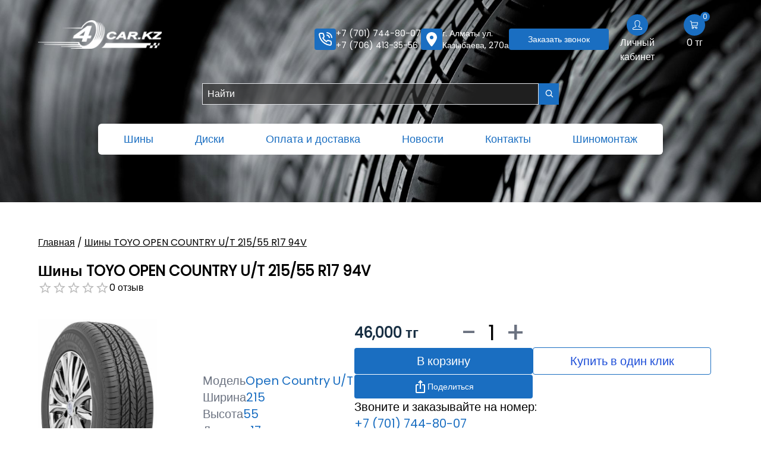

--- FILE ---
content_type: text/html; charset=utf-8
request_url: https://4car.kz/shiny-toyo-open-country-u-t-215-55-r17-94v-p23643
body_size: 28405
content:
<!DOCTYPE html><html lang="ru"><head><meta charSet="utf-8"/><meta name="viewport" content="width=device-width, initial-scale=1"/><link rel="preload" as="image" href="/_next/static/media/Shina.cfb678f3.png"/><link rel="stylesheet" href="/_next/static/css/52b36f3d7e4d6c5c.css" data-precedence="next"/><link rel="stylesheet" href="/_next/static/css/65aa3619a1925c9d.css" data-precedence="next"/><link rel="stylesheet" href="/_next/static/css/73f6dc93b5c6261a.css" data-precedence="next"/><link rel="preload" as="script" fetchPriority="low" href="/_next/static/chunks/webpack-210917efd9ae667b.js"/><script src="/_next/static/chunks/fd9d1056-75f463580f10bf3a.js" async=""></script><script src="/_next/static/chunks/7023-732443bb661b8bc7.js" async=""></script><script src="/_next/static/chunks/main-app-7f059056191e4b6a.js" async=""></script><script src="/_next/static/chunks/4962-6ac28dffd79a2312.js" async=""></script><script src="/_next/static/chunks/5223-7653f49c3d54cb4c.js" async=""></script><script src="/_next/static/chunks/app/layout-aca5b6766aa6132f.js" async=""></script><script src="/_next/static/chunks/bc9c3264-e5ea31f83559449e.js" async=""></script><script src="/_next/static/chunks/39209d7c-81ea79e9e3b3142e.js" async=""></script><script src="/_next/static/chunks/d622d42c-d95256842d906e66.js" async=""></script><script src="/_next/static/chunks/9081a741-19043cc7edb30e9f.js" async=""></script><script src="/_next/static/chunks/4f53ad1b-057a3077c2669067.js" async=""></script><script src="/_next/static/chunks/a63740d3-cb8befd6a290e9f0.js" async=""></script><script src="/_next/static/chunks/d52199b0-1343c0307cc04842.js" async=""></script><script src="/_next/static/chunks/6759-b38e2c8742909636.js" async=""></script><script src="/_next/static/chunks/9135-f0e45a260de0b9ec.js" async=""></script><script src="/_next/static/chunks/321-555e425039b0ef4f.js" async=""></script><script src="/_next/static/chunks/app/not-found-ce78f722d9942e63.js" async=""></script><script src="/_next/static/chunks/6764-d1ec027b83ad02ba.js" async=""></script><script src="/_next/static/chunks/9423-5823cd378ac4a9e3.js" async=""></script><script src="/_next/static/chunks/2870-820d2464a94bf1fd.js" async=""></script><script src="/_next/static/chunks/4460-a5205711e5a189f4.js" async=""></script><script src="/_next/static/chunks/1757-9923185652b8b540.js" async=""></script><script src="/_next/static/chunks/8178-b6f72ec9482630d1.js" async=""></script><script src="/_next/static/chunks/app/page-40a6a5c8895f9ff6.js" async=""></script><link rel="preload" href="/_next/static/css/28719e2274236342.css" as="style"/><link rel="preload" href="/_next/static/css/d051341f98d20b21.css" as="style"/><link rel="preload" href="/_next/static/css/8a3937e5e6697297.css" as="style"/><link rel="preload" href="/_next/static/css/4df78f2cd73d6b26.css" as="style"/><link rel="preload" href="/_next/static/css/a1421010905d09fc.css" as="style"/><link rel="preload" href="/_next/static/css/171a77d79bbee16a.css" as="style"/><link rel="preload" href="/_next/static/css/68efcf910c08ed8f.css" as="style"/><link rel="preload" href="https://kaspi.kz/kaspibutton/widget/ks-wi_ext.js" as="script"/><title>4car.kz - интернет-магазин шин и дисков</title><meta name="description" content="★ Интернет-магазин шин и дисков в Алматы. ✔ Большой ассортимент, ✔ низкие цены, ✔ бесплатная доставка! ☎+7 (701) 744-80-07"/><script src="/_next/static/chunks/polyfills-42372ed130431b0a.js" noModule=""></script></head><body><div id="root"><style>#nprogress{pointer-events:none}#nprogress .bar{background:#FFFFFF;position:fixed;z-index:1600;top: 0;left:0;width:100%;height:2px}#nprogress .peg{display:block;position:absolute;right:0;width:100px;height:100%;box-shadow:0 0 10px #FFFFFF,0 0 5px #FFFFFF;opacity:1;-webkit-transform:rotate(3deg) translate(0px,-4px);-ms-transform:rotate(3deg) translate(0px,-4px);transform:rotate(3deg) translate(0px,-4px)}#nprogress .spinner{display:block;position:fixed;z-index:1600;top: 15px;right:15px}#nprogress .spinner-icon{width:18px;height:18px;box-sizing:border-box;border:2px solid transparent;border-top-color:#FFFFFF;border-left-color:#FFFFFF;border-radius:50%;-webkit-animation:nprogress-spinner 400ms linear infinite;animation:nprogress-spinner 400ms linear infinite}.nprogress-custom-parent{overflow:hidden;position:relative}.nprogress-custom-parent #nprogress .bar,.nprogress-custom-parent #nprogress .spinner{position:absolute}@-webkit-keyframes nprogress-spinner{0%{-webkit-transform:rotate(0deg)}100%{-webkit-transform:rotate(360deg)}}@keyframes nprogress-spinner{0%{transform:rotate(0deg)}100%{transform:rotate(360deg)}}</style><div class="preloader w-full h-screen flex justify-center items-center bg-primary"><img class="animate-spin 2xl:max-w-[250px] xl:max-w-[200px] lg:max-w-[180px] md:max-w-[160px] sm:max-w-[140px] max-w-[120px]" src="/_next/static/media/Shina.cfb678f3.png" alt="Loading..."/></div><div class="callBack"></div></div><script src="/_next/static/chunks/webpack-210917efd9ae667b.js" async=""></script><script>(self.__next_f=self.__next_f||[]).push([0]);self.__next_f.push([2,null])</script><script>self.__next_f.push([1,"1:HL[\"/_next/static/css/52b36f3d7e4d6c5c.css\",\"style\"]\n2:HL[\"/_next/static/css/65aa3619a1925c9d.css\",\"style\"]\n3:HL[\"/_next/static/css/73f6dc93b5c6261a.css\",\"style\"]\n4:HL[\"/_next/static/css/28719e2274236342.css\",\"style\"]\n5:HL[\"/_next/static/css/d051341f98d20b21.css\",\"style\"]\n6:HL[\"/_next/static/css/8a3937e5e6697297.css\",\"style\"]\n7:HL[\"/_next/static/css/4df78f2cd73d6b26.css\",\"style\"]\n8:HL[\"/_next/static/css/a1421010905d09fc.css\",\"style\"]\n9:HL[\"/_next/static/css/171a77d79bbee16a.css\",\"style\"]\na:HL[\"/_next/static/css/68efcf910c08ed8f.css\",\"style\"]\n"])</script><script>self.__next_f.push([1,"b:I[95751,[],\"\"]\ne:I[39275,[],\"\"]\n10:I[61343,[],\"\"]\n11:I[19593,[\"4962\",\"static/chunks/4962-6ac28dffd79a2312.js\",\"5223\",\"static/chunks/5223-7653f49c3d54cb4c.js\",\"3185\",\"static/chunks/app/layout-aca5b6766aa6132f.js\"],\"\"]\n12:I[59536,[\"4962\",\"static/chunks/4962-6ac28dffd79a2312.js\",\"5223\",\"static/chunks/5223-7653f49c3d54cb4c.js\",\"3185\",\"static/chunks/app/layout-aca5b6766aa6132f.js\"],\"default\"]\n13:I[63231,[\"4962\",\"static/chunks/4962-6ac28dffd79a2312.js\",\"5223\",\"static/chunks/5223-7653f49c3d54cb4c.js\",\"3185\",\"static/chunks/app/layout-aca5b6766aa6132f.js\"],\"default\"]\n14:I[94962,[\"4962\",\"static/chunks/4962-6ac28dffd79a2312.js\",\"5223\",\"static/chunks/5223-7653f49c3d54cb4c.js\",\"3185\",\"static/chunks/app/layout-aca5b6766aa6132f.js\"],\"Toaster\"]\n15:I[77654,[\"1582\",\"static/chunks/bc9c3264-e5ea31f83559449e.js\",\"2306\",\"static/chunks/39209d7c-81ea79e9e3b3142e.js\",\"6169\",\"static/chunks/d622d42c-d95256842d906e66.js\",\"2420\",\"static/chunks/9081a741-19043cc7edb30e9f.js\",\"2636\",\"static/chunks/4f53ad1b-057a3077c2669067.js\",\"2502\",\"static/chunks/a63740d3-cb8befd6a290e9f0.js\",\"3099\",\"static/chunks/d52199b0-1343c0307cc04842.js\",\"6759\",\"static/chunks/6759-b38e2c8742909636.js\",\"9135\",\"static/chunks/9135-f0e45a260de0b9ec.js\",\"321\",\"static/chunks/321-555e425039b0ef4f.js\",\"9160\",\"static/chunks/app/not-found-ce78f722d9942e63.js\"],\"default\"]\n16:I[48784,[\"1582\",\"static/chunks/bc9c3264-e5ea31f83559449e.js\",\"2306\",\"static/chunks/39209d7c-81ea79e9e3b3142e.js\",\"6169\",\"static/chunks/d622d42c-d95256842d906e66.js\",\"2420\",\"static/chunks/9081a741-19043cc7edb30e9f.js\",\"2636\",\"static/chunks/4f53ad1b-057a3077c2669067.js\",\"2502\",\"static/chunks/a63740d3-cb8befd6a290e9f0.js\",\"3099\",\"static/chunks/d52199b0-1343c0307cc04842.js\",\"6759\",\"static/chunks/6759-b38e2c8742909636.js\",\"9135\",\"static/chunks/9135-f0e45a260de0b9ec.js\",\"321\",\"static/chunks/321-555e425039b0ef4f.js\",\"9160\",\"static/chunks/app/not-found-ce78f722d9942e63.js\"],\"default\"]\n17:I[67291,[\"1582\",\"static/chunks/bc9c3264-e5ea31f83559449e.js\",\"2306\",\"static/chunks/39209d7c-81ea79e9e3b3142e.js\",\"6169\",\"static/ch"])</script><script>self.__next_f.push([1,"unks/d622d42c-d95256842d906e66.js\",\"2420\",\"static/chunks/9081a741-19043cc7edb30e9f.js\",\"2636\",\"static/chunks/4f53ad1b-057a3077c2669067.js\",\"2502\",\"static/chunks/a63740d3-cb8befd6a290e9f0.js\",\"3099\",\"static/chunks/d52199b0-1343c0307cc04842.js\",\"6759\",\"static/chunks/6759-b38e2c8742909636.js\",\"9135\",\"static/chunks/9135-f0e45a260de0b9ec.js\",\"321\",\"static/chunks/321-555e425039b0ef4f.js\",\"9160\",\"static/chunks/app/not-found-ce78f722d9942e63.js\"],\"default\"]\n18:I[231,[\"1582\",\"static/chunks/bc9c3264-e5ea31f83559449e.js\",\"2306\",\"static/chunks/39209d7c-81ea79e9e3b3142e.js\",\"6169\",\"static/chunks/d622d42c-d95256842d906e66.js\",\"2420\",\"static/chunks/9081a741-19043cc7edb30e9f.js\",\"2636\",\"static/chunks/4f53ad1b-057a3077c2669067.js\",\"2502\",\"static/chunks/a63740d3-cb8befd6a290e9f0.js\",\"3099\",\"static/chunks/d52199b0-1343c0307cc04842.js\",\"6759\",\"static/chunks/6759-b38e2c8742909636.js\",\"9135\",\"static/chunks/9135-f0e45a260de0b9ec.js\",\"321\",\"static/chunks/321-555e425039b0ef4f.js\",\"9160\",\"static/chunks/app/not-found-ce78f722d9942e63.js\"],\"\"]\n19:I[58030,[\"1582\",\"static/chunks/bc9c3264-e5ea31f83559449e.js\",\"2306\",\"static/chunks/39209d7c-81ea79e9e3b3142e.js\",\"6169\",\"static/chunks/d622d42c-d95256842d906e66.js\",\"2420\",\"static/chunks/9081a741-19043cc7edb30e9f.js\",\"2636\",\"static/chunks/4f53ad1b-057a3077c2669067.js\",\"2502\",\"static/chunks/a63740d3-cb8befd6a290e9f0.js\",\"3099\",\"static/chunks/d52199b0-1343c0307cc04842.js\",\"6759\",\"static/chunks/6759-b38e2c8742909636.js\",\"9135\",\"static/chunks/9135-f0e45a260de0b9ec.js\",\"321\",\"static/chunks/321-555e425039b0ef4f.js\",\"9160\",\"static/chunks/app/not-found-ce78f722d9942e63.js\"],\"default\"]\n1a:I[62721,[\"1582\",\"static/chunks/bc9c3264-e5ea31f83559449e.js\",\"2306\",\"static/chunks/39209d7c-81ea79e9e3b3142e.js\",\"6169\",\"static/chunks/d622d42c-d95256842d906e66.js\",\"2420\",\"static/chunks/9081a741-19043cc7edb30e9f.js\",\"2636\",\"static/chunks/4f53ad1b-057a3077c2669067.js\",\"2502\",\"static/chunks/a63740d3-cb8befd6a290e9f0.js\",\"3099\",\"static/chunks/d52199b0-1343c0307cc04842.js\",\"6759\",\"static/chunks/6759-b38e2c8742909636.js\",\"9135"])</script><script>self.__next_f.push([1,"\",\"static/chunks/9135-f0e45a260de0b9ec.js\",\"4962\",\"static/chunks/4962-6ac28dffd79a2312.js\",\"6764\",\"static/chunks/6764-d1ec027b83ad02ba.js\",\"9423\",\"static/chunks/9423-5823cd378ac4a9e3.js\",\"2870\",\"static/chunks/2870-820d2464a94bf1fd.js\",\"5223\",\"static/chunks/5223-7653f49c3d54cb4c.js\",\"4460\",\"static/chunks/4460-a5205711e5a189f4.js\",\"1757\",\"static/chunks/1757-9923185652b8b540.js\",\"8178\",\"static/chunks/8178-b6f72ec9482630d1.js\",\"321\",\"static/chunks/321-555e425039b0ef4f.js\",\"1931\",\"static/chunks/app/page-40a6a5c8895f9ff6.js\"],\"default\"]\n1b:I[43740,[\"4962\",\"static/chunks/4962-6ac28dffd79a2312.js\",\"5223\",\"static/chunks/5223-7653f49c3d54cb4c.js\",\"3185\",\"static/chunks/app/layout-aca5b6766aa6132f.js\"],\"default\"]\n1c:I[84080,[\"4962\",\"static/chunks/4962-6ac28dffd79a2312.js\",\"5223\",\"static/chunks/5223-7653f49c3d54cb4c.js\",\"3185\",\"static/chunks/app/layout-aca5b6766aa6132f.js\"],\"\"]\n1e:I[76130,[],\"\"]\nf:[\"slug\",\"shiny-toyo-open-country-u-t-215-55-r17-94v-p23643\",\"d\"]\n1f:[]\n"])</script><script>self.__next_f.push([1,"0:[\"$\",\"$Lb\",null,{\"buildId\":\"55ZoivjTaUW-aOZtR7Qr5\",\"assetPrefix\":\"\",\"urlParts\":[\"\",\"shiny-toyo-open-country-u-t-215-55-r17-94v-p23643\"],\"initialTree\":[\"\",{\"children\":[[\"slug\",\"shiny-toyo-open-country-u-t-215-55-r17-94v-p23643\",\"d\"],{\"children\":[\"__PAGE__\",{}]}]},\"$undefined\",\"$undefined\",true],\"initialSeedData\":[\"\",{\"children\":[[\"slug\",\"shiny-toyo-open-country-u-t-215-55-r17-94v-p23643\",\"d\"],{\"children\":[\"__PAGE__\",{},[[\"$Lc\",\"$Ld\",[[\"$\",\"link\",\"0\",{\"rel\":\"stylesheet\",\"href\":\"/_next/static/css/28719e2274236342.css\",\"precedence\":\"next\",\"crossOrigin\":\"$undefined\"}],[\"$\",\"link\",\"1\",{\"rel\":\"stylesheet\",\"href\":\"/_next/static/css/d051341f98d20b21.css\",\"precedence\":\"next\",\"crossOrigin\":\"$undefined\"}],[\"$\",\"link\",\"2\",{\"rel\":\"stylesheet\",\"href\":\"/_next/static/css/8a3937e5e6697297.css\",\"precedence\":\"next\",\"crossOrigin\":\"$undefined\"}],[\"$\",\"link\",\"3\",{\"rel\":\"stylesheet\",\"href\":\"/_next/static/css/4df78f2cd73d6b26.css\",\"precedence\":\"next\",\"crossOrigin\":\"$undefined\"}],[\"$\",\"link\",\"4\",{\"rel\":\"stylesheet\",\"href\":\"/_next/static/css/a1421010905d09fc.css\",\"precedence\":\"next\",\"crossOrigin\":\"$undefined\"}],[\"$\",\"link\",\"5\",{\"rel\":\"stylesheet\",\"href\":\"/_next/static/css/171a77d79bbee16a.css\",\"precedence\":\"next\",\"crossOrigin\":\"$undefined\"}],[\"$\",\"link\",\"6\",{\"rel\":\"stylesheet\",\"href\":\"/_next/static/css/68efcf910c08ed8f.css\",\"precedence\":\"next\",\"crossOrigin\":\"$undefined\"}]]],null],null]},[null,[\"$\",\"$Le\",null,{\"parallelRouterKey\":\"children\",\"segmentPath\":[\"children\",\"$f\",\"children\"],\"error\":\"$undefined\",\"errorStyles\":\"$undefined\",\"errorScripts\":\"$undefined\",\"template\":[\"$\",\"$L10\",null,{}],\"templateStyles\":\"$undefined\",\"templateScripts\":\"$undefined\",\"notFound\":\"$undefined\",\"notFoundStyles\":\"$undefined\"}]],null]},[[[[\"$\",\"link\",\"0\",{\"rel\":\"stylesheet\",\"href\":\"/_next/static/css/52b36f3d7e4d6c5c.css\",\"precedence\":\"next\",\"crossOrigin\":\"$undefined\"}],[\"$\",\"link\",\"1\",{\"rel\":\"stylesheet\",\"href\":\"/_next/static/css/65aa3619a1925c9d.css\",\"precedence\":\"next\",\"crossOrigin\":\"$undefined\"}],[\"$\",\"link\",\"2\",{\"rel\":\"stylesheet\",\"href\":\"/_next/static/css/73f6dc93b5c6261a.css\",\"precedence\":\"next\",\"crossOrigin\":\"$undefined\"}]],[\"$\",\"html\",null,{\"lang\":\"ru\",\"children\":[\"$\",\"body\",null,{\"children\":[[\"$\",\"div\",null,{\"id\":\"root\",\"children\":[[\"$\",\"$L11\",null,{\"color\":\"#FFFFFF\",\"height\":2,\"showSpinner\":false}],[\"$\",\"$L12\",null,{\"children\":[[\"$\",\"$L13\",null,{\"children\":[[\"$\",\"$L14\",null,{}],[\"$\",\"$Le\",null,{\"parallelRouterKey\":\"children\",\"segmentPath\":[\"children\"],\"error\":\"$undefined\",\"errorStyles\":\"$undefined\",\"errorScripts\":\"$undefined\",\"template\":[\"$\",\"$L10\",null,{}],\"templateStyles\":\"$undefined\",\"templateScripts\":\"$undefined\",\"notFound\":[\"$\",\"div\",null,{\"className\":\"overflow-hidden\",\"children\":[[\"$\",\"header\",null,{\"className\":\" bg-no-repeat bg-cover bg-center w-full h-screen bg-shini mb-10\",\"children\":[[\"$\",\"div\",null,{\"className\":\"container \",\"children\":[[\"$\",\"div\",null,{\"className\":\"px-4 font-forms\",\"children\":[[\"$\",\"$L15\",null,{}],[\"$\",\"div\",null,{\"className\":\"links_navigators\",\"children\":[[\"$\",\"$L16\",null,{}],[\"$\",\"$L17\",null,{}]]}]]}],[\"$\",\"div\",null,{\"className\":\"2xl:mt-16 xl:mt-16 lg:mt-12 md:mt-12 sm:mt-8 mt-8 relative \",\"children\":[[\"$\",\"h1\",null,{\"data-aos\":\"fade-right\",\"className\":\"font-forms font-bold 2xl:text-6xl xl:text-6xl lg:text-5xl md:text-4xl text-2xl flex items-center gap-6 text-center text-white fourToFour\",\"children\":[\"УПС! \",[\"$\",\"br\",null,{}],\"Что то пошло не так\",[\"$\",\"span\",null,{\"className\":\"2xl:text-[280px] xl:text-[240px] lg:text-[130px] md:text-[120px] sm:text-[100px] text-[80px]  text-white flex items-center\",\"children\":[\"4\",\" \",[\"$\",\"img\",null,{\"className\":\"2xl:w-60 xl:w-52 lg:w-32 md:w-26 sm:w-24 w-20\",\"src\":\"/_next/static/media/Diska.7c665783.png\",\"alt\":\"\",\"style\":{\"width\":\"96px\",\"height\":\"96px\"}}],\" \",\"4\"]}]]}],[\"$\",\"div\",null,{\"data-aos\":\"fade-up\",\"className\":\"flex justify-center items-center\",\"children\":[\"$\",\"$L18\",null,{\"className\":\"2xl:text-2xl xl:text-2xl lg:text-xl md:text-lg sm:text-md text-sm  text-white underline\",\"href\":\"/\",\"children\":\"Вернутся на главный экран\"}]}]]}]]}],[\"$\",\"$L19\",null,{}]]}],[\"$\",\"footer\",null,{\"children\":[\"$\",\"$L1a\",null,{}]}]]}],\"notFoundStyles\":[[\"$\",\"link\",\"0\",{\"rel\":\"stylesheet\",\"href\":\"/_next/static/css/b7a15151fbd0dce4.css\",\"precedence\":\"next\",\"crossOrigin\":\"$undefined\"}],[\"$\",\"link\",\"1\",{\"rel\":\"stylesheet\",\"href\":\"/_next/static/css/8a3937e5e6697297.css\",\"precedence\":\"next\",\"crossOrigin\":\"$undefined\"}],[\"$\",\"link\",\"2\",{\"rel\":\"stylesheet\",\"href\":\"/_next/static/css/d051341f98d20b21.css\",\"precedence\":\"next\",\"crossOrigin\":\"$undefined\"}],[\"$\",\"link\",\"3\",{\"rel\":\"stylesheet\",\"href\":\"/_next/static/css/171a77d79bbee16a.css\",\"precedence\":\"next\",\"crossOrigin\":\"$undefined\"}]]}]]}],[\"$\",\"$L1b\",null,{}]]}]]}],[\"$\",\"$L1c\",null,{\"id\":\"KS-Widget\",\"src\":\"https://kaspi.kz/kaspibutton/widget/ks-wi_ext.js\"}]]}]}]],null],null],\"couldBeIntercepted\":false,\"initialHead\":[null,\"$L1d\"],\"globalErrorComponent\":\"$1e\",\"missingSlots\":\"$W1f\"}]\n"])</script><script>self.__next_f.push([1,"1d:[[\"$\",\"meta\",\"0\",{\"name\":\"viewport\",\"content\":\"width=device-width, initial-scale=1\"}],[\"$\",\"meta\",\"1\",{\"charSet\":\"utf-8\"}],[\"$\",\"title\",\"2\",{\"children\":\"4car.kz - интернет-магазин шин и дисков\"}],[\"$\",\"meta\",\"3\",{\"name\":\"description\",\"content\":\"★ Интернет-магазин шин и дисков в Алматы. ✔ Большой ассортимент, ✔ низкие цены, ✔ бесплатная доставка! ☎+7 (701) 744-80-07\"}]]\nc:null\n"])</script><script>self.__next_f.push([1,"20:I[7694,[\"1582\",\"static/chunks/bc9c3264-e5ea31f83559449e.js\",\"2306\",\"static/chunks/39209d7c-81ea79e9e3b3142e.js\",\"6169\",\"static/chunks/d622d42c-d95256842d906e66.js\",\"2420\",\"static/chunks/9081a741-19043cc7edb30e9f.js\",\"2636\",\"static/chunks/4f53ad1b-057a3077c2669067.js\",\"2502\",\"static/chunks/a63740d3-cb8befd6a290e9f0.js\",\"3099\",\"static/chunks/d52199b0-1343c0307cc04842.js\",\"6759\",\"static/chunks/6759-b38e2c8742909636.js\",\"9135\",\"static/chunks/9135-f0e45a260de0b9ec.js\",\"4962\",\"static/chunks/4962-6ac28dffd79a2312.js\",\"6764\",\"static/chunks/6764-d1ec027b83ad02ba.js\",\"6648\",\"static/chunks/6648-c55a28780844ff57.js\",\"9423\",\"static/chunks/9423-5823cd378ac4a9e3.js\",\"2870\",\"static/chunks/2870-820d2464a94bf1fd.js\",\"5223\",\"static/chunks/5223-7653f49c3d54cb4c.js\",\"3375\",\"static/chunks/3375-43528b49d8b57675.js\",\"1757\",\"static/chunks/1757-9923185652b8b540.js\",\"321\",\"static/chunks/321-555e425039b0ef4f.js\",\"6042\",\"static/chunks/app/%5Bslug%5D/page-aec08fffaedd0310.js\"],\"default\"]\n21:Tfda,"])</script><script>self.__next_f.push([1,"Toyo Open Country U/T – всесезонная модель, которая предназначена для использования на широком спектре внедорожников. Покрышка имеет оригинальный протекторный рисунок, который совместно с компаундом придает шине улучшенные свойства сцепления и тяги.\r\n\r\nSILENT WALL\r\n\r\nЯпонский производитель тщательно подходит к разработке новых моделей, стараясь в каждой из них применить инновационные технологии. Не стала исключением и данная модель, при производстве которой использовалась Silent Wall. Это новшество представлено ребристыми поверхностями внутренних стенок канавок. Задача такого элемента гасить звуковые колебания, придавая езде больше комфорта. Также зубчики помогают быстрее отводить влагу из зоны контакта, способствуя повышению сцепления.\r\n\r\nШИРОКИЙ СПЕКТР ПРИМЕНЯЕМОСТИ\r\n\r\nТак как данная модель относится к всесезонным, то производитель постарался в ней совместить главные особенности летних и зимних моделей. В частности, повышенное содержание силики позволяет увеличивать сцепление даже в условиях низких температур, сохраняя компаунд относительно мягким. Наличие же волнообразных ламелей и глубоких канавок способствует быстрому очищению протектора от грязи, снега и воды. К этому стоит добавить использование ненаправленного рисунка протектора в сочетании с волнообразными ламелями – все это способствует улучшению управляемости транспортным средством при различных погодных явлениях.\r\n\r\nВНЕДОРОЖНОЕ ИСПОЛЬЗОВАНИЕ\r\n\r\nДанная модель ориентирована в большинстве случаев на езду в городских условиях, то есть по асфальтированным дорогам. Но производитель не исключает и ее внедорожное применение, которому способствует строение протекторного рисунка, а также состав резиновой смеси. Все это делает шину универсальной не только в отношении сезонности, но и сферы применения.\r\n\r\nОСНОВНЫЕ ОСОБЕННОСТИ TOYO OPEN COUNTRY U/T\r\n\r\n- использование оригинальной технологии Silent Wall обеспечило лучшее шумоподавление и отвод водяных масс;\r\n- протекторный рисунок ненаправленного типа;\r\n- эффективная система удаления из контактной зоны воды, снега и загрязнений;\r\n- повышенные характеристики износоустойчивости;\r\n- увеличенный срок службы в виду снижения износа;\r\n- возможность применения, как в городских условиях, так и на бездорожье."])</script><script>self.__next_f.push([1,"22:T10c5,"])</script><script>self.__next_f.push([1,"\u003cp\u003eToyo Open Country U/T – всесезонная модель, которая предназначена для использования на широком спектре внедорожников. Покрышка имеет оригинальный протекторный рисунок, который совместно с компаундом придает шине улучшенные свойства сцепления и тяги.\u003cbr /\u003e\u003cbr /\u003e\u003c/p\u003e\r\n\u003ch3 class=\"hinline\"\u003eSILENT WALL\u003c/h3\u003e\r\n\u003cp\u003e\u003cbr /\u003e\u003cbr /\u003eЯпонский производитель тщательно подходит к разработке новых моделей, стараясь в каждой из них применить инновационные технологии. Не стала исключением и данная модель, при производстве которой использовалась Silent Wall. Это новшество представлено ребристыми поверхностями внутренних стенок канавок. Задача такого элемента гасить звуковые колебания, придавая езде больше комфорта. Также зубчики помогают быстрее отводить влагу из зоны контакта, способствуя повышению сцепления.\u003cbr /\u003e\u003cbr /\u003e\u003c/p\u003e\r\n\u003ch3 class=\"hinline\"\u003eШИРОКИЙ СПЕКТР ПРИМЕНЯЕМОСТИ\u003c/h3\u003e\r\n\u003cp\u003e\u003cbr /\u003e\u003cbr /\u003eТак как данная модель относится к всесезонным, то производитель постарался в ней совместить главные особенности летних и зимних моделей. В частности, повышенное содержание силики позволяет увеличивать сцепление даже в условиях низких температур, сохраняя компаунд относительно мягким. Наличие же волнообразных ламелей и глубоких канавок способствует быстрому очищению протектора от грязи, снега и воды. К этому стоит добавить использование ненаправленного рисунка протектора в сочетании с волнообразными ламелями – все это способствует улучшению управляемости транспортным средством при различных погодных явлениях.\u003cbr /\u003e\u003cbr /\u003e\u003c/p\u003e\r\n\u003ch3 class=\"hinline\"\u003eВНЕДОРОЖНОЕ ИСПОЛЬЗОВАНИЕ\u003c/h3\u003e\r\n\u003cp\u003e\u003cbr /\u003e\u003cbr /\u003eДанная модель ориентирована в большинстве случаев на езду в городских условиях, то есть по асфальтированным дорогам. Но производитель не исключает и ее внедорожное применение, которому способствует строение протекторного рисунка, а также состав резиновой смеси. Все это делает шину универсальной не только в отношении сезонности, но и сферы применения.\u003cbr /\u003e\u003cbr /\u003e\u003c/p\u003e\r\n\u003ch3 class=\"hinline\"\u003eОСНОВНЫЕ ОСОБЕННОСТИ TOYO OPEN COUNTRY U/T\u003c/h3\u003e\r\n\u003cp\u003e\u003cbr /\u003e\u003cbr /\u003e- использование оригинальной технологии Silent Wall обеспечило лучшее шумоподавление и отвод водяных масс;\u003cbr /\u003e- протекторный рисунок ненаправленного типа;\u003cbr /\u003e- эффективная система удаления из контактной зоны воды, снега и загрязнений;\u003cbr /\u003e- повышенные характеристики износоустойчивости;\u003cbr /\u003e- увеличенный срок службы в виду снижения износа;\u003cbr /\u003e- возможность применения, как в городских условиях, так и на бездорожье.\u003c/p\u003e"])</script><script>self.__next_f.push([1,"23:T10c5,"])</script><script>self.__next_f.push([1,"\u003cp\u003eToyo Open Country U/T – всесезонная модель, которая предназначена для использования на широком спектре внедорожников. Покрышка имеет оригинальный протекторный рисунок, который совместно с компаундом придает шине улучшенные свойства сцепления и тяги.\u003cbr /\u003e\u003cbr /\u003e\u003c/p\u003e\r\n\u003ch3 class=\"hinline\"\u003eSILENT WALL\u003c/h3\u003e\r\n\u003cp\u003e\u003cbr /\u003e\u003cbr /\u003eЯпонский производитель тщательно подходит к разработке новых моделей, стараясь в каждой из них применить инновационные технологии. Не стала исключением и данная модель, при производстве которой использовалась Silent Wall. Это новшество представлено ребристыми поверхностями внутренних стенок канавок. Задача такого элемента гасить звуковые колебания, придавая езде больше комфорта. Также зубчики помогают быстрее отводить влагу из зоны контакта, способствуя повышению сцепления.\u003cbr /\u003e\u003cbr /\u003e\u003c/p\u003e\r\n\u003ch3 class=\"hinline\"\u003eШИРОКИЙ СПЕКТР ПРИМЕНЯЕМОСТИ\u003c/h3\u003e\r\n\u003cp\u003e\u003cbr /\u003e\u003cbr /\u003eТак как данная модель относится к всесезонным, то производитель постарался в ней совместить главные особенности летних и зимних моделей. В частности, повышенное содержание силики позволяет увеличивать сцепление даже в условиях низких температур, сохраняя компаунд относительно мягким. Наличие же волнообразных ламелей и глубоких канавок способствует быстрому очищению протектора от грязи, снега и воды. К этому стоит добавить использование ненаправленного рисунка протектора в сочетании с волнообразными ламелями – все это способствует улучшению управляемости транспортным средством при различных погодных явлениях.\u003cbr /\u003e\u003cbr /\u003e\u003c/p\u003e\r\n\u003ch3 class=\"hinline\"\u003eВНЕДОРОЖНОЕ ИСПОЛЬЗОВАНИЕ\u003c/h3\u003e\r\n\u003cp\u003e\u003cbr /\u003e\u003cbr /\u003eДанная модель ориентирована в большинстве случаев на езду в городских условиях, то есть по асфальтированным дорогам. Но производитель не исключает и ее внедорожное применение, которому способствует строение протекторного рисунка, а также состав резиновой смеси. Все это делает шину универсальной не только в отношении сезонности, но и сферы применения.\u003cbr /\u003e\u003cbr /\u003e\u003c/p\u003e\r\n\u003ch3 class=\"hinline\"\u003eОСНОВНЫЕ ОСОБЕННОСТИ TOYO OPEN COUNTRY U/T\u003c/h3\u003e\r\n\u003cp\u003e\u003cbr /\u003e\u003cbr /\u003e- использование оригинальной технологии Silent Wall обеспечило лучшее шумоподавление и отвод водяных масс;\u003cbr /\u003e- протекторный рисунок ненаправленного типа;\u003cbr /\u003e- эффективная система удаления из контактной зоны воды, снега и загрязнений;\u003cbr /\u003e- повышенные характеристики износоустойчивости;\u003cbr /\u003e- увеличенный срок службы в виду снижения износа;\u003cbr /\u003e- возможность применения, как в городских условиях, так и на бездорожье.\u003c/p\u003e"])</script><script>self.__next_f.push([1,"24:Tfda,"])</script><script>self.__next_f.push([1,"Toyo Open Country U/T – всесезонная модель, которая предназначена для использования на широком спектре внедорожников. Покрышка имеет оригинальный протекторный рисунок, который совместно с компаундом придает шине улучшенные свойства сцепления и тяги.\r\n\r\nSILENT WALL\r\n\r\nЯпонский производитель тщательно подходит к разработке новых моделей, стараясь в каждой из них применить инновационные технологии. Не стала исключением и данная модель, при производстве которой использовалась Silent Wall. Это новшество представлено ребристыми поверхностями внутренних стенок канавок. Задача такого элемента гасить звуковые колебания, придавая езде больше комфорта. Также зубчики помогают быстрее отводить влагу из зоны контакта, способствуя повышению сцепления.\r\n\r\nШИРОКИЙ СПЕКТР ПРИМЕНЯЕМОСТИ\r\n\r\nТак как данная модель относится к всесезонным, то производитель постарался в ней совместить главные особенности летних и зимних моделей. В частности, повышенное содержание силики позволяет увеличивать сцепление даже в условиях низких температур, сохраняя компаунд относительно мягким. Наличие же волнообразных ламелей и глубоких канавок способствует быстрому очищению протектора от грязи, снега и воды. К этому стоит добавить использование ненаправленного рисунка протектора в сочетании с волнообразными ламелями – все это способствует улучшению управляемости транспортным средством при различных погодных явлениях.\r\n\r\nВНЕДОРОЖНОЕ ИСПОЛЬЗОВАНИЕ\r\n\r\nДанная модель ориентирована в большинстве случаев на езду в городских условиях, то есть по асфальтированным дорогам. Но производитель не исключает и ее внедорожное применение, которому способствует строение протекторного рисунка, а также состав резиновой смеси. Все это делает шину универсальной не только в отношении сезонности, но и сферы применения.\r\n\r\nОСНОВНЫЕ ОСОБЕННОСТИ TOYO OPEN COUNTRY U/T\r\n\r\n- использование оригинальной технологии Silent Wall обеспечило лучшее шумоподавление и отвод водяных масс;\r\n- протекторный рисунок ненаправленного типа;\r\n- эффективная система удаления из контактной зоны воды, снега и загрязнений;\r\n- повышенные характеристики износоустойчивости;\r\n- увеличенный срок службы в виду снижения износа;\r\n- возможность применения, как в городских условиях, так и на бездорожье."])</script><script>self.__next_f.push([1,"25:Tfda,"])</script><script>self.__next_f.push([1,"Toyo Open Country U/T – всесезонная модель, которая предназначена для использования на широком спектре внедорожников. Покрышка имеет оригинальный протекторный рисунок, который совместно с компаундом придает шине улучшенные свойства сцепления и тяги.\r\n\r\nSILENT WALL\r\n\r\nЯпонский производитель тщательно подходит к разработке новых моделей, стараясь в каждой из них применить инновационные технологии. Не стала исключением и данная модель, при производстве которой использовалась Silent Wall. Это новшество представлено ребристыми поверхностями внутренних стенок канавок. Задача такого элемента гасить звуковые колебания, придавая езде больше комфорта. Также зубчики помогают быстрее отводить влагу из зоны контакта, способствуя повышению сцепления.\r\n\r\nШИРОКИЙ СПЕКТР ПРИМЕНЯЕМОСТИ\r\n\r\nТак как данная модель относится к всесезонным, то производитель постарался в ней совместить главные особенности летних и зимних моделей. В частности, повышенное содержание силики позволяет увеличивать сцепление даже в условиях низких температур, сохраняя компаунд относительно мягким. Наличие же волнообразных ламелей и глубоких канавок способствует быстрому очищению протектора от грязи, снега и воды. К этому стоит добавить использование ненаправленного рисунка протектора в сочетании с волнообразными ламелями – все это способствует улучшению управляемости транспортным средством при различных погодных явлениях.\r\n\r\nВНЕДОРОЖНОЕ ИСПОЛЬЗОВАНИЕ\r\n\r\nДанная модель ориентирована в большинстве случаев на езду в городских условиях, то есть по асфальтированным дорогам. Но производитель не исключает и ее внедорожное применение, которому способствует строение протекторного рисунка, а также состав резиновой смеси. Все это делает шину универсальной не только в отношении сезонности, но и сферы применения.\r\n\r\nОСНОВНЫЕ ОСОБЕННОСТИ TOYO OPEN COUNTRY U/T\r\n\r\n- использование оригинальной технологии Silent Wall обеспечило лучшее шумоподавление и отвод водяных масс;\r\n- протекторный рисунок ненаправленного типа;\r\n- эффективная система удаления из контактной зоны воды, снега и загрязнений;\r\n- повышенные характеристики износоустойчивости;\r\n- увеличенный срок службы в виду снижения износа;\r\n- возможность применения, как в городских условиях, так и на бездорожье."])</script><script>self.__next_f.push([1,"26:Tfda,"])</script><script>self.__next_f.push([1,"Toyo Open Country U/T – всесезонная модель, которая предназначена для использования на широком спектре внедорожников. Покрышка имеет оригинальный протекторный рисунок, который совместно с компаундом придает шине улучшенные свойства сцепления и тяги.\r\n\r\nSILENT WALL\r\n\r\nЯпонский производитель тщательно подходит к разработке новых моделей, стараясь в каждой из них применить инновационные технологии. Не стала исключением и данная модель, при производстве которой использовалась Silent Wall. Это новшество представлено ребристыми поверхностями внутренних стенок канавок. Задача такого элемента гасить звуковые колебания, придавая езде больше комфорта. Также зубчики помогают быстрее отводить влагу из зоны контакта, способствуя повышению сцепления.\r\n\r\nШИРОКИЙ СПЕКТР ПРИМЕНЯЕМОСТИ\r\n\r\nТак как данная модель относится к всесезонным, то производитель постарался в ней совместить главные особенности летних и зимних моделей. В частности, повышенное содержание силики позволяет увеличивать сцепление даже в условиях низких температур, сохраняя компаунд относительно мягким. Наличие же волнообразных ламелей и глубоких канавок способствует быстрому очищению протектора от грязи, снега и воды. К этому стоит добавить использование ненаправленного рисунка протектора в сочетании с волнообразными ламелями – все это способствует улучшению управляемости транспортным средством при различных погодных явлениях.\r\n\r\nВНЕДОРОЖНОЕ ИСПОЛЬЗОВАНИЕ\r\n\r\nДанная модель ориентирована в большинстве случаев на езду в городских условиях, то есть по асфальтированным дорогам. Но производитель не исключает и ее внедорожное применение, которому способствует строение протекторного рисунка, а также состав резиновой смеси. Все это делает шину универсальной не только в отношении сезонности, но и сферы применения.\r\n\r\nОСНОВНЫЕ ОСОБЕННОСТИ TOYO OPEN COUNTRY U/T\r\n\r\n- использование оригинальной технологии Silent Wall обеспечило лучшее шумоподавление и отвод водяных масс;\r\n- протекторный рисунок ненаправленного типа;\r\n- эффективная система удаления из контактной зоны воды, снега и загрязнений;\r\n- повышенные характеристики износоустойчивости;\r\n- увеличенный срок службы в виду снижения износа;\r\n- возможность применения, как в городских условиях, так и на бездорожье."])</script><script>self.__next_f.push([1,"27:Tfda,"])</script><script>self.__next_f.push([1,"Toyo Open Country U/T – всесезонная модель, которая предназначена для использования на широком спектре внедорожников. Покрышка имеет оригинальный протекторный рисунок, который совместно с компаундом придает шине улучшенные свойства сцепления и тяги.\r\n\r\nSILENT WALL\r\n\r\nЯпонский производитель тщательно подходит к разработке новых моделей, стараясь в каждой из них применить инновационные технологии. Не стала исключением и данная модель, при производстве которой использовалась Silent Wall. Это новшество представлено ребристыми поверхностями внутренних стенок канавок. Задача такого элемента гасить звуковые колебания, придавая езде больше комфорта. Также зубчики помогают быстрее отводить влагу из зоны контакта, способствуя повышению сцепления.\r\n\r\nШИРОКИЙ СПЕКТР ПРИМЕНЯЕМОСТИ\r\n\r\nТак как данная модель относится к всесезонным, то производитель постарался в ней совместить главные особенности летних и зимних моделей. В частности, повышенное содержание силики позволяет увеличивать сцепление даже в условиях низких температур, сохраняя компаунд относительно мягким. Наличие же волнообразных ламелей и глубоких канавок способствует быстрому очищению протектора от грязи, снега и воды. К этому стоит добавить использование ненаправленного рисунка протектора в сочетании с волнообразными ламелями – все это способствует улучшению управляемости транспортным средством при различных погодных явлениях.\r\n\r\nВНЕДОРОЖНОЕ ИСПОЛЬЗОВАНИЕ\r\n\r\nДанная модель ориентирована в большинстве случаев на езду в городских условиях, то есть по асфальтированным дорогам. Но производитель не исключает и ее внедорожное применение, которому способствует строение протекторного рисунка, а также состав резиновой смеси. Все это делает шину универсальной не только в отношении сезонности, но и сферы применения.\r\n\r\nОСНОВНЫЕ ОСОБЕННОСТИ TOYO OPEN COUNTRY U/T\r\n\r\n- использование оригинальной технологии Silent Wall обеспечило лучшее шумоподавление и отвод водяных масс;\r\n- протекторный рисунок ненаправленного типа;\r\n- эффективная система удаления из контактной зоны воды, снега и загрязнений;\r\n- повышенные характеристики износоустойчивости;\r\n- увеличенный срок службы в виду снижения износа;\r\n- возможность применения, как в городских условиях, так и на бездорожье."])</script><script>self.__next_f.push([1,"28:Tfda,"])</script><script>self.__next_f.push([1,"Toyo Open Country U/T – всесезонная модель, которая предназначена для использования на широком спектре внедорожников. Покрышка имеет оригинальный протекторный рисунок, который совместно с компаундом придает шине улучшенные свойства сцепления и тяги.\r\n\r\nSILENT WALL\r\n\r\nЯпонский производитель тщательно подходит к разработке новых моделей, стараясь в каждой из них применить инновационные технологии. Не стала исключением и данная модель, при производстве которой использовалась Silent Wall. Это новшество представлено ребристыми поверхностями внутренних стенок канавок. Задача такого элемента гасить звуковые колебания, придавая езде больше комфорта. Также зубчики помогают быстрее отводить влагу из зоны контакта, способствуя повышению сцепления.\r\n\r\nШИРОКИЙ СПЕКТР ПРИМЕНЯЕМОСТИ\r\n\r\nТак как данная модель относится к всесезонным, то производитель постарался в ней совместить главные особенности летних и зимних моделей. В частности, повышенное содержание силики позволяет увеличивать сцепление даже в условиях низких температур, сохраняя компаунд относительно мягким. Наличие же волнообразных ламелей и глубоких канавок способствует быстрому очищению протектора от грязи, снега и воды. К этому стоит добавить использование ненаправленного рисунка протектора в сочетании с волнообразными ламелями – все это способствует улучшению управляемости транспортным средством при различных погодных явлениях.\r\n\r\nВНЕДОРОЖНОЕ ИСПОЛЬЗОВАНИЕ\r\n\r\nДанная модель ориентирована в большинстве случаев на езду в городских условиях, то есть по асфальтированным дорогам. Но производитель не исключает и ее внедорожное применение, которому способствует строение протекторного рисунка, а также состав резиновой смеси. Все это делает шину универсальной не только в отношении сезонности, но и сферы применения.\r\n\r\nОСНОВНЫЕ ОСОБЕННОСТИ TOYO OPEN COUNTRY U/T\r\n\r\n- использование оригинальной технологии Silent Wall обеспечило лучшее шумоподавление и отвод водяных масс;\r\n- протекторный рисунок ненаправленного типа;\r\n- эффективная система удаления из контактной зоны воды, снега и загрязнений;\r\n- повышенные характеристики износоустойчивости;\r\n- увеличенный срок службы в виду снижения износа;\r\n- возможность применения, как в городских условиях, так и на бездорожье."])</script><script>self.__next_f.push([1,"29:Tfda,"])</script><script>self.__next_f.push([1,"Toyo Open Country U/T – всесезонная модель, которая предназначена для использования на широком спектре внедорожников. Покрышка имеет оригинальный протекторный рисунок, который совместно с компаундом придает шине улучшенные свойства сцепления и тяги.\r\n\r\nSILENT WALL\r\n\r\nЯпонский производитель тщательно подходит к разработке новых моделей, стараясь в каждой из них применить инновационные технологии. Не стала исключением и данная модель, при производстве которой использовалась Silent Wall. Это новшество представлено ребристыми поверхностями внутренних стенок канавок. Задача такого элемента гасить звуковые колебания, придавая езде больше комфорта. Также зубчики помогают быстрее отводить влагу из зоны контакта, способствуя повышению сцепления.\r\n\r\nШИРОКИЙ СПЕКТР ПРИМЕНЯЕМОСТИ\r\n\r\nТак как данная модель относится к всесезонным, то производитель постарался в ней совместить главные особенности летних и зимних моделей. В частности, повышенное содержание силики позволяет увеличивать сцепление даже в условиях низких температур, сохраняя компаунд относительно мягким. Наличие же волнообразных ламелей и глубоких канавок способствует быстрому очищению протектора от грязи, снега и воды. К этому стоит добавить использование ненаправленного рисунка протектора в сочетании с волнообразными ламелями – все это способствует улучшению управляемости транспортным средством при различных погодных явлениях.\r\n\r\nВНЕДОРОЖНОЕ ИСПОЛЬЗОВАНИЕ\r\n\r\nДанная модель ориентирована в большинстве случаев на езду в городских условиях, то есть по асфальтированным дорогам. Но производитель не исключает и ее внедорожное применение, которому способствует строение протекторного рисунка, а также состав резиновой смеси. Все это делает шину универсальной не только в отношении сезонности, но и сферы применения.\r\n\r\nОСНОВНЫЕ ОСОБЕННОСТИ TOYO OPEN COUNTRY U/T\r\n\r\n- использование оригинальной технологии Silent Wall обеспечило лучшее шумоподавление и отвод водяных масс;\r\n- протекторный рисунок ненаправленного типа;\r\n- эффективная система удаления из контактной зоны воды, снега и загрязнений;\r\n- повышенные характеристики износоустойчивости;\r\n- увеличенный срок службы в виду снижения износа;\r\n- возможность применения, как в городских условиях, так и на бездорожье."])</script><script>self.__next_f.push([1,"2a:Tfda,"])</script><script>self.__next_f.push([1,"Toyo Open Country U/T – всесезонная модель, которая предназначена для использования на широком спектре внедорожников. Покрышка имеет оригинальный протекторный рисунок, который совместно с компаундом придает шине улучшенные свойства сцепления и тяги.\r\n\r\nSILENT WALL\r\n\r\nЯпонский производитель тщательно подходит к разработке новых моделей, стараясь в каждой из них применить инновационные технологии. Не стала исключением и данная модель, при производстве которой использовалась Silent Wall. Это новшество представлено ребристыми поверхностями внутренних стенок канавок. Задача такого элемента гасить звуковые колебания, придавая езде больше комфорта. Также зубчики помогают быстрее отводить влагу из зоны контакта, способствуя повышению сцепления.\r\n\r\nШИРОКИЙ СПЕКТР ПРИМЕНЯЕМОСТИ\r\n\r\nТак как данная модель относится к всесезонным, то производитель постарался в ней совместить главные особенности летних и зимних моделей. В частности, повышенное содержание силики позволяет увеличивать сцепление даже в условиях низких температур, сохраняя компаунд относительно мягким. Наличие же волнообразных ламелей и глубоких канавок способствует быстрому очищению протектора от грязи, снега и воды. К этому стоит добавить использование ненаправленного рисунка протектора в сочетании с волнообразными ламелями – все это способствует улучшению управляемости транспортным средством при различных погодных явлениях.\r\n\r\nВНЕДОРОЖНОЕ ИСПОЛЬЗОВАНИЕ\r\n\r\nДанная модель ориентирована в большинстве случаев на езду в городских условиях, то есть по асфальтированным дорогам. Но производитель не исключает и ее внедорожное применение, которому способствует строение протекторного рисунка, а также состав резиновой смеси. Все это делает шину универсальной не только в отношении сезонности, но и сферы применения.\r\n\r\nОСНОВНЫЕ ОСОБЕННОСТИ TOYO OPEN COUNTRY U/T\r\n\r\n- использование оригинальной технологии Silent Wall обеспечило лучшее шумоподавление и отвод водяных масс;\r\n- протекторный рисунок ненаправленного типа;\r\n- эффективная система удаления из контактной зоны воды, снега и загрязнений;\r\n- повышенные характеристики износоустойчивости;\r\n- увеличенный срок службы в виду снижения износа;\r\n- возможность применения, как в городских условиях, так и на бездорожье."])</script><script>self.__next_f.push([1,"2b:Tfda,"])</script><script>self.__next_f.push([1,"Toyo Open Country U/T – всесезонная модель, которая предназначена для использования на широком спектре внедорожников. Покрышка имеет оригинальный протекторный рисунок, который совместно с компаундом придает шине улучшенные свойства сцепления и тяги.\r\n\r\nSILENT WALL\r\n\r\nЯпонский производитель тщательно подходит к разработке новых моделей, стараясь в каждой из них применить инновационные технологии. Не стала исключением и данная модель, при производстве которой использовалась Silent Wall. Это новшество представлено ребристыми поверхностями внутренних стенок канавок. Задача такого элемента гасить звуковые колебания, придавая езде больше комфорта. Также зубчики помогают быстрее отводить влагу из зоны контакта, способствуя повышению сцепления.\r\n\r\nШИРОКИЙ СПЕКТР ПРИМЕНЯЕМОСТИ\r\n\r\nТак как данная модель относится к всесезонным, то производитель постарался в ней совместить главные особенности летних и зимних моделей. В частности, повышенное содержание силики позволяет увеличивать сцепление даже в условиях низких температур, сохраняя компаунд относительно мягким. Наличие же волнообразных ламелей и глубоких канавок способствует быстрому очищению протектора от грязи, снега и воды. К этому стоит добавить использование ненаправленного рисунка протектора в сочетании с волнообразными ламелями – все это способствует улучшению управляемости транспортным средством при различных погодных явлениях.\r\n\r\nВНЕДОРОЖНОЕ ИСПОЛЬЗОВАНИЕ\r\n\r\nДанная модель ориентирована в большинстве случаев на езду в городских условиях, то есть по асфальтированным дорогам. Но производитель не исключает и ее внедорожное применение, которому способствует строение протекторного рисунка, а также состав резиновой смеси. Все это делает шину универсальной не только в отношении сезонности, но и сферы применения.\r\n\r\nОСНОВНЫЕ ОСОБЕННОСТИ TOYO OPEN COUNTRY U/T\r\n\r\n- использование оригинальной технологии Silent Wall обеспечило лучшее шумоподавление и отвод водяных масс;\r\n- протекторный рисунок ненаправленного типа;\r\n- эффективная система удаления из контактной зоны воды, снега и загрязнений;\r\n- повышенные характеристики износоустойчивости;\r\n- увеличенный срок службы в виду снижения износа;\r\n- возможность применения, как в городских условиях, так и на бездорожье."])</script><script>self.__next_f.push([1,"2c:Tfda,"])</script><script>self.__next_f.push([1,"Toyo Open Country U/T – всесезонная модель, которая предназначена для использования на широком спектре внедорожников. Покрышка имеет оригинальный протекторный рисунок, который совместно с компаундом придает шине улучшенные свойства сцепления и тяги.\r\n\r\nSILENT WALL\r\n\r\nЯпонский производитель тщательно подходит к разработке новых моделей, стараясь в каждой из них применить инновационные технологии. Не стала исключением и данная модель, при производстве которой использовалась Silent Wall. Это новшество представлено ребристыми поверхностями внутренних стенок канавок. Задача такого элемента гасить звуковые колебания, придавая езде больше комфорта. Также зубчики помогают быстрее отводить влагу из зоны контакта, способствуя повышению сцепления.\r\n\r\nШИРОКИЙ СПЕКТР ПРИМЕНЯЕМОСТИ\r\n\r\nТак как данная модель относится к всесезонным, то производитель постарался в ней совместить главные особенности летних и зимних моделей. В частности, повышенное содержание силики позволяет увеличивать сцепление даже в условиях низких температур, сохраняя компаунд относительно мягким. Наличие же волнообразных ламелей и глубоких канавок способствует быстрому очищению протектора от грязи, снега и воды. К этому стоит добавить использование ненаправленного рисунка протектора в сочетании с волнообразными ламелями – все это способствует улучшению управляемости транспортным средством при различных погодных явлениях.\r\n\r\nВНЕДОРОЖНОЕ ИСПОЛЬЗОВАНИЕ\r\n\r\nДанная модель ориентирована в большинстве случаев на езду в городских условиях, то есть по асфальтированным дорогам. Но производитель не исключает и ее внедорожное применение, которому способствует строение протекторного рисунка, а также состав резиновой смеси. Все это делает шину универсальной не только в отношении сезонности, но и сферы применения.\r\n\r\nОСНОВНЫЕ ОСОБЕННОСТИ TOYO OPEN COUNTRY U/T\r\n\r\n- использование оригинальной технологии Silent Wall обеспечило лучшее шумоподавление и отвод водяных масс;\r\n- протекторный рисунок ненаправленного типа;\r\n- эффективная система удаления из контактной зоны воды, снега и загрязнений;\r\n- повышенные характеристики износоустойчивости;\r\n- увеличенный срок службы в виду снижения износа;\r\n- возможность применения, как в городских условиях, так и на бездорожье."])</script><script>self.__next_f.push([1,"2d:Tfda,"])</script><script>self.__next_f.push([1,"Toyo Open Country U/T – всесезонная модель, которая предназначена для использования на широком спектре внедорожников. Покрышка имеет оригинальный протекторный рисунок, который совместно с компаундом придает шине улучшенные свойства сцепления и тяги.\r\n\r\nSILENT WALL\r\n\r\nЯпонский производитель тщательно подходит к разработке новых моделей, стараясь в каждой из них применить инновационные технологии. Не стала исключением и данная модель, при производстве которой использовалась Silent Wall. Это новшество представлено ребристыми поверхностями внутренних стенок канавок. Задача такого элемента гасить звуковые колебания, придавая езде больше комфорта. Также зубчики помогают быстрее отводить влагу из зоны контакта, способствуя повышению сцепления.\r\n\r\nШИРОКИЙ СПЕКТР ПРИМЕНЯЕМОСТИ\r\n\r\nТак как данная модель относится к всесезонным, то производитель постарался в ней совместить главные особенности летних и зимних моделей. В частности, повышенное содержание силики позволяет увеличивать сцепление даже в условиях низких температур, сохраняя компаунд относительно мягким. Наличие же волнообразных ламелей и глубоких канавок способствует быстрому очищению протектора от грязи, снега и воды. К этому стоит добавить использование ненаправленного рисунка протектора в сочетании с волнообразными ламелями – все это способствует улучшению управляемости транспортным средством при различных погодных явлениях.\r\n\r\nВНЕДОРОЖНОЕ ИСПОЛЬЗОВАНИЕ\r\n\r\nДанная модель ориентирована в большинстве случаев на езду в городских условиях, то есть по асфальтированным дорогам. Но производитель не исключает и ее внедорожное применение, которому способствует строение протекторного рисунка, а также состав резиновой смеси. Все это делает шину универсальной не только в отношении сезонности, но и сферы применения.\r\n\r\nОСНОВНЫЕ ОСОБЕННОСТИ TOYO OPEN COUNTRY U/T\r\n\r\n- использование оригинальной технологии Silent Wall обеспечило лучшее шумоподавление и отвод водяных масс;\r\n- протекторный рисунок ненаправленного типа;\r\n- эффективная система удаления из контактной зоны воды, снега и загрязнений;\r\n- повышенные характеристики износоустойчивости;\r\n- увеличенный срок службы в виду снижения износа;\r\n- возможность применения, как в городских условиях, так и на бездорожье."])</script><script>self.__next_f.push([1,"d:[\"$\",\"$L20\",null,{\"product\":{\"id\":209100,\"category\":[],\"name\":\"Шины TOYO OPEN COUNTRY U/T 215/55 R17 94V\",\"sku\":\"23643\",\"slug\":\"shiny-toyo-open-country-u-t-215-55-r17-94v-p23643\",\"short_description\":\"$21\",\"full_description\":\"$22\",\"meta_description\":\"$23\",\"meta_title\":\"4car.kz Шины TOYO OPEN COUNTRY U/T 215/55 R17 94V\",\"model\":\"Open Country U/T\",\"articul\":\"23643\",\"brand\":\"TOYO\",\"brand_slug\":\"toyo\",\"season\":\"Летние шины\",\"size_of_tires\":\"215/55 R17\",\"height\":\"55\",\"diameter\":\"17\",\"width\":\"215\",\"run_flat\":\"Да\",\"price\":46000,\"spikes\":\"Есть\",\"indeks_nagruzki\":\"94\",\"indeks_skorosti\":\"V\",\"otverstiya\":\"\",\"color\":\"\",\"rasstoyaniya\":\"\",\"kolichestvo_boltov\":\"\",\"image\":\"https://test.4car.kz/storage/images/upload/23643_1.jpg\",\"images\":[],\"similar_products\":[{\"id\":192248,\"name\":\"Шины Toyo Open Country U/T 265/70 R16 112H\",\"slug\":\"shiny-toyo-open-country-u-t-265-70-r16-112h-p2518\",\"image\":\"https://test.4car.kz/storage/images/upload/2518_1.jpg\",\"short_description\":\"$24\",\"price\":65400},{\"id\":192267,\"name\":\"Шины TOYO Open Country U/T 225/60 R17 99V\",\"slug\":\"shiny-toyo-open-country-u-t-225-60-r17-99v-p2537\",\"image\":\"https://test.4car.kz/storage/images/upload/2537_1.jpg\",\"short_description\":\"$25\",\"price\":63100},{\"id\":192268,\"name\":\"Шины TOYO Open Country U/T 225/65 R17 102H\",\"slug\":\"shiny-toyo-open-country-u-t-225-65-r17-102h-p2538\",\"image\":\"https://test.4car.kz/storage/images/upload/2538_1.jpg\",\"short_description\":\"$26\",\"price\":58500},{\"id\":192275,\"name\":\"Шины TOYO Open Country U/T 235/55 R17 103V XL\",\"slug\":\"shiny-toyo-open-country-u-t-235-55-r17-103v-xl-p2545\",\"image\":\"https://test.4car.kz/storage/images/upload/2545_1.jpg\",\"short_description\":\"$27\",\"price\":66100},{\"id\":192278,\"name\":\"Шины TOYO Open Country U/T 235/65 R17 104H\",\"slug\":\"shiny-toyo-open-country-u-t-235-65-r17-104h-p2548\",\"image\":\"https://test.4car.kz/storage/images/upload/2548_1.jpg\",\"short_description\":\"$28\",\"price\":54200},{\"id\":192292,\"name\":\"Шины TOYO Open Country U/T 275/65 R17 115H\",\"slug\":\"shiny-toyo-open-country-u-t-275-65-r17-115h-p2562\",\"image\":\"https://test.4car.kz/storage/images/upload/2562_1.jpg\",\"short_description\":\"$29\",\"price\":65600},{\"id\":192294,\"name\":\"Шины Toyo Open Country U/T 285/65 R17 116H\",\"slug\":\"shiny-toyo-open-country-u-t-285-65-r17-116h-p2564\",\"image\":\"https://test.4car.kz/storage/images/upload/2564_1.jpg\",\"short_description\":\"$2a\",\"price\":86600},{\"id\":192301,\"name\":\"Шины TOYO Open Country U/T 225/55 R18 98V\",\"slug\":\"shiny-toyo-open-country-u-t-225-55-r18-98v-p2571\",\"image\":\"https://test.4car.kz/storage/images/upload/2571_1.jpg\",\"short_description\":\"$2b\",\"price\":59800},{\"id\":192304,\"name\":\"Шины TOYO Open Country U/T 225/60 R18 100Н\",\"slug\":\"shiny-toyo-open-country-u-t-225-60-r18-100n-p2574\",\"image\":\"https://test.4car.kz/storage/images/upload/2574_1.jpg\",\"short_description\":\"$2c\",\"price\":52200},{\"id\":192310,\"name\":\"Шины TOYO Open Country U/T 235/55 R18 104V XL\",\"slug\":\"shiny-toyo-open-country-u-t-235-55-r18-104v-xl-p2580\",\"image\":\"https://test.4car.kz/storage/images/upload/2580_1.jpg\",\"short_description\":\"$2d\",\"price\":65450}]},\"user_cookie\":\"$undefined\"}]\n"])</script></body></html>

--- FILE ---
content_type: text/x-component
request_url: https://4car.kz/?_rsc=1he5j
body_size: 19177
content:
3:I[19593,["4962","static/chunks/4962-6ac28dffd79a2312.js","5223","static/chunks/5223-7653f49c3d54cb4c.js","3185","static/chunks/app/layout-aca5b6766aa6132f.js"],""]
4:I[59536,["4962","static/chunks/4962-6ac28dffd79a2312.js","5223","static/chunks/5223-7653f49c3d54cb4c.js","3185","static/chunks/app/layout-aca5b6766aa6132f.js"],"default"]
5:I[63231,["4962","static/chunks/4962-6ac28dffd79a2312.js","5223","static/chunks/5223-7653f49c3d54cb4c.js","3185","static/chunks/app/layout-aca5b6766aa6132f.js"],"default"]
6:I[94962,["4962","static/chunks/4962-6ac28dffd79a2312.js","5223","static/chunks/5223-7653f49c3d54cb4c.js","3185","static/chunks/app/layout-aca5b6766aa6132f.js"],"Toaster"]
7:I[39275,[],""]
8:I[61343,[],""]
9:I[77654,["1582","static/chunks/bc9c3264-e5ea31f83559449e.js","2306","static/chunks/39209d7c-81ea79e9e3b3142e.js","6169","static/chunks/d622d42c-d95256842d906e66.js","2420","static/chunks/9081a741-19043cc7edb30e9f.js","2636","static/chunks/4f53ad1b-057a3077c2669067.js","2502","static/chunks/a63740d3-cb8befd6a290e9f0.js","3099","static/chunks/d52199b0-1343c0307cc04842.js","6759","static/chunks/6759-b38e2c8742909636.js","9135","static/chunks/9135-f0e45a260de0b9ec.js","321","static/chunks/321-555e425039b0ef4f.js","9160","static/chunks/app/not-found-ce78f722d9942e63.js"],"default"]
a:I[48784,["1582","static/chunks/bc9c3264-e5ea31f83559449e.js","2306","static/chunks/39209d7c-81ea79e9e3b3142e.js","6169","static/chunks/d622d42c-d95256842d906e66.js","2420","static/chunks/9081a741-19043cc7edb30e9f.js","2636","static/chunks/4f53ad1b-057a3077c2669067.js","2502","static/chunks/a63740d3-cb8befd6a290e9f0.js","3099","static/chunks/d52199b0-1343c0307cc04842.js","6759","static/chunks/6759-b38e2c8742909636.js","9135","static/chunks/9135-f0e45a260de0b9ec.js","321","static/chunks/321-555e425039b0ef4f.js","9160","static/chunks/app/not-found-ce78f722d9942e63.js"],"default"]
b:I[67291,["1582","static/chunks/bc9c3264-e5ea31f83559449e.js","2306","static/chunks/39209d7c-81ea79e9e3b3142e.js","6169","static/chunks/d622d42c-d95256842d906e66.js","2420","static/chunks/9081a741-19043cc7edb30e9f.js","2636","static/chunks/4f53ad1b-057a3077c2669067.js","2502","static/chunks/a63740d3-cb8befd6a290e9f0.js","3099","static/chunks/d52199b0-1343c0307cc04842.js","6759","static/chunks/6759-b38e2c8742909636.js","9135","static/chunks/9135-f0e45a260de0b9ec.js","321","static/chunks/321-555e425039b0ef4f.js","9160","static/chunks/app/not-found-ce78f722d9942e63.js"],"default"]
c:I[231,["1582","static/chunks/bc9c3264-e5ea31f83559449e.js","2306","static/chunks/39209d7c-81ea79e9e3b3142e.js","6169","static/chunks/d622d42c-d95256842d906e66.js","2420","static/chunks/9081a741-19043cc7edb30e9f.js","2636","static/chunks/4f53ad1b-057a3077c2669067.js","2502","static/chunks/a63740d3-cb8befd6a290e9f0.js","3099","static/chunks/d52199b0-1343c0307cc04842.js","6759","static/chunks/6759-b38e2c8742909636.js","9135","static/chunks/9135-f0e45a260de0b9ec.js","321","static/chunks/321-555e425039b0ef4f.js","9160","static/chunks/app/not-found-ce78f722d9942e63.js"],""]
d:I[58030,["1582","static/chunks/bc9c3264-e5ea31f83559449e.js","2306","static/chunks/39209d7c-81ea79e9e3b3142e.js","6169","static/chunks/d622d42c-d95256842d906e66.js","2420","static/chunks/9081a741-19043cc7edb30e9f.js","2636","static/chunks/4f53ad1b-057a3077c2669067.js","2502","static/chunks/a63740d3-cb8befd6a290e9f0.js","3099","static/chunks/d52199b0-1343c0307cc04842.js","6759","static/chunks/6759-b38e2c8742909636.js","9135","static/chunks/9135-f0e45a260de0b9ec.js","321","static/chunks/321-555e425039b0ef4f.js","9160","static/chunks/app/not-found-ce78f722d9942e63.js"],"default"]
e:I[62721,["1582","static/chunks/bc9c3264-e5ea31f83559449e.js","2306","static/chunks/39209d7c-81ea79e9e3b3142e.js","6169","static/chunks/d622d42c-d95256842d906e66.js","2420","static/chunks/9081a741-19043cc7edb30e9f.js","2636","static/chunks/4f53ad1b-057a3077c2669067.js","2502","static/chunks/a63740d3-cb8befd6a290e9f0.js","3099","static/chunks/d52199b0-1343c0307cc04842.js","6759","static/chunks/6759-b38e2c8742909636.js","9135","static/chunks/9135-f0e45a260de0b9ec.js","4962","static/chunks/4962-6ac28dffd79a2312.js","6764","static/chunks/6764-d1ec027b83ad02ba.js","9423","static/chunks/9423-5823cd378ac4a9e3.js","2870","static/chunks/2870-820d2464a94bf1fd.js","5223","static/chunks/5223-7653f49c3d54cb4c.js","4460","static/chunks/4460-a5205711e5a189f4.js","1757","static/chunks/1757-9923185652b8b540.js","8178","static/chunks/8178-b6f72ec9482630d1.js","321","static/chunks/321-555e425039b0ef4f.js","1931","static/chunks/app/page-40a6a5c8895f9ff6.js"],"default"]
f:I[43740,["4962","static/chunks/4962-6ac28dffd79a2312.js","5223","static/chunks/5223-7653f49c3d54cb4c.js","3185","static/chunks/app/layout-aca5b6766aa6132f.js"],"default"]
10:I[84080,["4962","static/chunks/4962-6ac28dffd79a2312.js","5223","static/chunks/5223-7653f49c3d54cb4c.js","3185","static/chunks/app/layout-aca5b6766aa6132f.js"],""]
0:["55ZoivjTaUW-aOZtR7Qr5",[[["",{"children":["__PAGE__",{}]},"$undefined","$undefined",true],["",{"children":["__PAGE__",{},[["$L1","$L2",[["$","link","0",{"rel":"stylesheet","href":"/_next/static/css/8a3937e5e6697297.css","precedence":"next","crossOrigin":"$undefined"}],["$","link","1",{"rel":"stylesheet","href":"/_next/static/css/4df78f2cd73d6b26.css","precedence":"next","crossOrigin":"$undefined"}],["$","link","2",{"rel":"stylesheet","href":"/_next/static/css/d051341f98d20b21.css","precedence":"next","crossOrigin":"$undefined"}],["$","link","3",{"rel":"stylesheet","href":"/_next/static/css/171a77d79bbee16a.css","precedence":"next","crossOrigin":"$undefined"}]]],null],null]},[[[["$","link","0",{"rel":"stylesheet","href":"/_next/static/css/52b36f3d7e4d6c5c.css","precedence":"next","crossOrigin":"$undefined"}],["$","link","1",{"rel":"stylesheet","href":"/_next/static/css/65aa3619a1925c9d.css","precedence":"next","crossOrigin":"$undefined"}],["$","link","2",{"rel":"stylesheet","href":"/_next/static/css/73f6dc93b5c6261a.css","precedence":"next","crossOrigin":"$undefined"}]],["$","html",null,{"lang":"ru","children":["$","body",null,{"children":[["$","div",null,{"id":"root","children":[["$","$L3",null,{"color":"#FFFFFF","height":2,"showSpinner":false}],["$","$L4",null,{"children":[["$","$L5",null,{"children":[["$","$L6",null,{}],["$","$L7",null,{"parallelRouterKey":"children","segmentPath":["children"],"error":"$undefined","errorStyles":"$undefined","errorScripts":"$undefined","template":["$","$L8",null,{}],"templateStyles":"$undefined","templateScripts":"$undefined","notFound":["$","div",null,{"className":"overflow-hidden","children":[["$","header",null,{"className":" bg-no-repeat bg-cover bg-center w-full h-screen bg-shini mb-10","children":[["$","div",null,{"className":"container ","children":[["$","div",null,{"className":"px-4 font-forms","children":[["$","$L9",null,{}],["$","div",null,{"className":"links_navigators","children":[["$","$La",null,{}],["$","$Lb",null,{}]]}]]}],["$","div",null,{"className":"2xl:mt-16 xl:mt-16 lg:mt-12 md:mt-12 sm:mt-8 mt-8 relative ","children":[["$","h1",null,{"data-aos":"fade-right","className":"font-forms font-bold 2xl:text-6xl xl:text-6xl lg:text-5xl md:text-4xl text-2xl flex items-center gap-6 text-center text-white fourToFour","children":["Ð£ÐŸÐ¡! ",["$","br",null,{}],"Ð§Ñ‚Ð¾ Ñ‚Ð¾ Ð¿Ð¾ÑˆÐ»Ð¾ Ð½Ðµ Ñ‚Ð°Ðº",["$","span",null,{"className":"2xl:text-[280px] xl:text-[240px] lg:text-[130px] md:text-[120px] sm:text-[100px] text-[80px]  text-white flex items-center","children":["4"," ",["$","img",null,{"className":"2xl:w-60 xl:w-52 lg:w-32 md:w-26 sm:w-24 w-20","src":"/_next/static/media/Diska.7c665783.png","alt":"","style":{"width":"96px","height":"96px"}}]," ","4"]}]]}],["$","div",null,{"data-aos":"fade-up","className":"flex justify-center items-center","children":["$","$Lc",null,{"className":"2xl:text-2xl xl:text-2xl lg:text-xl md:text-lg sm:text-md text-sm  text-white underline","href":"/","children":"Ð’ÐµÑ€Ð½ÑƒÑ‚ÑÑ Ð½Ð° Ð³Ð»Ð°Ð²Ð½Ñ‹Ð¹ ÑÐºÑ€Ð°Ð½"}]}]]}]]}],["$","$Ld",null,{}]]}],["$","footer",null,{"children":["$","$Le",null,{}]}]]}],"notFoundStyles":[["$","link","0",{"rel":"stylesheet","href":"/_next/static/css/b7a15151fbd0dce4.css","precedence":"next","crossOrigin":"$undefined"}],["$","link","1",{"rel":"stylesheet","href":"/_next/static/css/8a3937e5e6697297.css","precedence":"next","crossOrigin":"$undefined"}],["$","link","2",{"rel":"stylesheet","href":"/_next/static/css/d051341f98d20b21.css","precedence":"next","crossOrigin":"$undefined"}],["$","link","3",{"rel":"stylesheet","href":"/_next/static/css/171a77d79bbee16a.css","precedence":"next","crossOrigin":"$undefined"}]]}]]}],["$","$Lf",null,{}]]}]]}],["$","$L10",null,{"id":"KS-Widget","src":"https://kaspi.kz/kaspibutton/widget/ks-wi_ext.js"}]]}]}]],null],null],["$L11",null]]]]
11:[["$","meta","0",{"name":"viewport","content":"width=device-width, initial-scale=1"}],["$","meta","1",{"charSet":"utf-8"}],["$","title","2",{"children":"4car.kz - Ð¸Ð½Ñ‚ÐµÑ€Ð½ÐµÑ‚-Ð¼Ð°Ð³Ð°Ð·Ð¸Ð½ ÑˆÐ¸Ð½ Ð¸ Ð´Ð¸ÑÐºÐ¾Ð²"}],["$","meta","3",{"name":"description","content":"â˜… Ð˜Ð½Ñ‚ÐµÑ€Ð½ÐµÑ‚-Ð¼Ð°Ð³Ð°Ð·Ð¸Ð½ ÑˆÐ¸Ð½ Ð¸ Ð´Ð¸ÑÐºÐ¾Ð² Ð² ÐÐ»Ð¼Ð°Ñ‚Ñ‹. âœ” Ð‘Ð¾Ð»ÑŒÑˆÐ¾Ð¹ Ð°ÑÑÐ¾Ñ€Ñ‚Ð¸Ð¼ÐµÐ½Ñ‚, âœ” Ð½Ð¸Ð·ÐºÐ¸Ðµ Ñ†ÐµÐ½Ñ‹, âœ” Ð±ÐµÑÐ¿Ð»Ð°Ñ‚Ð½Ð°Ñ Ð´Ð¾ÑÑ‚Ð°Ð²ÐºÐ°! â˜Ž+7 (701) 744-80-07"}]]
1:null
12:I[56111,["1582","static/chunks/bc9c3264-e5ea31f83559449e.js","2306","static/chunks/39209d7c-81ea79e9e3b3142e.js","6169","static/chunks/d622d42c-d95256842d906e66.js","2420","static/chunks/9081a741-19043cc7edb30e9f.js","2636","static/chunks/4f53ad1b-057a3077c2669067.js","2502","static/chunks/a63740d3-cb8befd6a290e9f0.js","3099","static/chunks/d52199b0-1343c0307cc04842.js","6759","static/chunks/6759-b38e2c8742909636.js","9135","static/chunks/9135-f0e45a260de0b9ec.js","4962","static/chunks/4962-6ac28dffd79a2312.js","6764","static/chunks/6764-d1ec027b83ad02ba.js","9423","static/chunks/9423-5823cd378ac4a9e3.js","2870","static/chunks/2870-820d2464a94bf1fd.js","5223","static/chunks/5223-7653f49c3d54cb4c.js","4460","static/chunks/4460-a5205711e5a189f4.js","1757","static/chunks/1757-9923185652b8b540.js","8178","static/chunks/8178-b6f72ec9482630d1.js","321","static/chunks/321-555e425039b0ef4f.js","1931","static/chunks/app/page-40a6a5c8895f9ff6.js"],"default"]
13:I[43487,["1582","static/chunks/bc9c3264-e5ea31f83559449e.js","2306","static/chunks/39209d7c-81ea79e9e3b3142e.js","6169","static/chunks/d622d42c-d95256842d906e66.js","2420","static/chunks/9081a741-19043cc7edb30e9f.js","2636","static/chunks/4f53ad1b-057a3077c2669067.js","2502","static/chunks/a63740d3-cb8befd6a290e9f0.js","3099","static/chunks/d52199b0-1343c0307cc04842.js","6759","static/chunks/6759-b38e2c8742909636.js","9135","static/chunks/9135-f0e45a260de0b9ec.js","4962","static/chunks/4962-6ac28dffd79a2312.js","6764","static/chunks/6764-d1ec027b83ad02ba.js","9423","static/chunks/9423-5823cd378ac4a9e3.js","2870","static/chunks/2870-820d2464a94bf1fd.js","5223","static/chunks/5223-7653f49c3d54cb4c.js","4460","static/chunks/4460-a5205711e5a189f4.js","1757","static/chunks/1757-9923185652b8b540.js","8178","static/chunks/8178-b6f72ec9482630d1.js","321","static/chunks/321-555e425039b0ef4f.js","1931","static/chunks/app/page-40a6a5c8895f9ff6.js"],"default"]
14:T106c,<div class="col-md-12">
<div class="display-field">
<ul class="brands">
<li>
<p>Ðž Ð±Ñ€ÐµÐ½Ð´Ðµ TOYO TIRESÂ </p>
<p>TOYO TIRES â€“ Ð¾Ð´Ð¸Ð½ Ð¸Ð· Ð»Ð¸Ð´Ð¸Ñ€ÑƒÑŽÑ‰Ð¸Ñ… Ð¼Ð¸Ñ€Ð¾Ð²Ñ‹Ñ… ÑˆÐ¸Ð½Ð½Ñ‹Ñ… Ð±Ñ€ÐµÐ½Ð´Ð¾Ð². ÐšÐ¾Ð¼Ð¿Ð°Ð½Ð¸Ñ ÑÐ¿ÐµÑ†Ð¸Ð°Ð»Ð¸Ð·Ð¸Ñ€ÑƒÐµÑ‚ÑÑ Ð½Ð° Ñ€Ð°Ð·Ñ€Ð°Ð±Ð¾Ñ‚ÐºÐµ, Ð¿Ñ€Ð¾Ð¸Ð·Ð²Ð¾Ð´ÑÑ‚Ð²Ðµ Ð¸ Ð¿Ñ€Ð¾Ð´Ð°Ð¶Ðµ Ð¿ÐµÑ€Ð²Ð¾ÐºÐ»Ð°ÑÑÐ½Ñ‹Ñ… ÑˆÐ¸Ð½ Ñ Ð²Ñ‹ÑÐ¾ÐºÐ¸Ð¼Ð¸ ÑÐºÑÐ¿Ð»ÑƒÐ°Ñ‚Ð°Ñ†Ð¸Ð¾Ð½Ð½Ñ‹Ð¼Ð¸ Ñ…Ð°Ñ€Ð°ÐºÑ‚ÐµÑ€Ð¸ÑÑ‚Ð¸ÐºÐ°Ð¼Ð¸ Ð¸ Ð¿Ñ€ÐµÐ´Ð»Ð°Ð³Ð°ÐµÑ‚ ÑˆÐ¸Ñ€Ð¾ÐºÐ¸Ð¹ Ð²Ñ‹Ð±Ð¾Ñ€ Ð¼Ð¾Ð´ÐµÐ»ÐµÐ¹ Ð¸ Ñ‚Ð¸Ð¿Ð¾Ñ€Ð°Ð·Ð¼ÐµÑ€Ð¾Ð² Ð·Ð¸Ð¼Ð½Ð¸Ñ… Ð¸ Ð»ÐµÑ‚Ð½Ð¸Ñ… ÑˆÐ¸Ð½ Ð´Ð»Ñ Ð»ÐµÐ³ÐºÐ¾Ð²Ñ‹Ñ… Ð°Ð²Ñ‚Ð¾Ð¼Ð¾Ð±Ð¸Ð»ÐµÐ¹ Ð¸ Ð²Ð½ÐµÐ´Ð¾Ñ€Ð¾Ð¶Ð½Ð¸ÐºÐ¾Ð². Ð˜ÑÑ‚Ð¾Ñ€Ð¸Ñ ÐºÐ¾Ð¼Ð¿Ð°Ð½Ð¸Ð¸ Toyo Tire &amp; Rubber Co., Ltd Ð½Ð°ÑÑ‡Ð¸Ñ‚Ñ‹Ð²Ð°ÐµÑ‚ Ð±Ð¾Ð»ÐµÐµ 70 Ð»ÐµÑ‚, ÐµÐµ Ð³Ð¾Ð»Ð¾Ð²Ð½Ð¾Ð¹ Ð¾Ñ„Ð¸Ñ Ð½Ð°Ñ…Ð¾Ð´Ð¸Ñ‚ÑÑ Ð² Ð³.Â ÐžÑÐ°ÐºÐ°, Ð° Ð¿Ð¾Ð´Ñ€Ð°Ð·Ð´ÐµÐ»ÐµÐ½Ð¸Ñ Ð¸ Ð¿Ñ€ÐµÐ´ÑÑ‚Ð°Ð²Ð¸Ñ‚ÐµÐ»ÑŒÑÑ‚Ð²Ð° Ñ€Ð°Ð±Ð¾Ñ‚Ð°ÑŽÑ‚ Ð² Ð±Ð¾Ð»ÐµÐµ Ñ‡ÐµÐ¼ 100 ÑÑ‚Ñ€Ð°Ð½Ð°Ñ… Ð¼Ð¸Ñ€Ð°.</p>
<p>Â TOYO TIRES Ð¸Ð¼ÐµÐµÑ‚ ÑÐ¾Ð±ÑÑ‚Ð²ÐµÐ½Ð½Ñ‹Ð¹ Ñ‚ÐµÑ…Ð½Ð¸Ñ‡ÐµÑÐºÐ¸Ð¹ Ñ†ÐµÐ½Ñ‚Ñ€ Ð² Ð˜Ñ‚Ð°Ð¼Ð¸, ÐºÐ¾Ñ‚Ð¾Ñ€Ñ‹Ð¹ ÑÑ‡Ð¸Ñ‚Ð°ÐµÑ‚ÑÑ Ð¾Ð´Ð½Ð¸Ð¼ Ð¸Ð· Ð½Ð°Ð¸Ð±Ð¾Ð»ÐµÐµ Ð¿ÐµÑ€ÐµÐ´Ð¾Ð²Ñ‹Ñ… Ð² Ð¼Ð¸Ñ€Ðµ, Ð¾Ð½ Ð¾ÑÐ½Ð°Ñ‰ÐµÐ½ ÑƒÐ»ÑŒÑ‚Ñ€Ð°ÑÐ¾Ð²Ñ€ÐµÐ¼ÐµÐ½Ð½Ñ‹Ð¼ Ð¾Ð±Ð¾Ñ€ÑƒÐ´Ð¾Ð²Ð°Ð½Ð¸ÐµÐ¼ Ð´Ð»Ñ Ñ€Ð°Ð·Ñ€Ð°Ð±Ð¾Ñ‚ÐºÐ¸ Ð¸ Ð¸ÑÐ¿Ñ‹Ñ‚Ð°Ð½Ð¸Ñ Ð¿Ñ€Ð¾Ð´ÑƒÐºÑ†Ð¸Ð¸, Ð² Ñ‚Ð¾Ð¼ Ñ‡Ð¸ÑÐ»Ðµ ÑÐ¸ÑÑ‚ÐµÐ¼Ð¾Ð¹ ÐºÐ¾Ð¼Ð¿ÑŒÑŽÑ‚ÐµÑ€Ð½Ð¾Ð³Ð¾ Ð¼Ð¾Ð´ÐµÐ»Ð¸Ñ€Ð¾Ð²Ð°Ð½Ð¸Ñ T-mode. Ð¢-mode Ð¿Ð¾Ð·Ð²Ð¾Ð»ÑÐµÑ‚ ÑÐ¼Ð¾Ð´ÐµÐ»Ð¸Ñ€Ð¾Ð²Ð°Ñ‚ÑŒ Ð¿Ð¾Ð²ÐµÐ´ÐµÐ½Ð¸Ðµ ÑˆÐ¸Ð½ Ð¸ Ð²Ð¾Ð·Ð´ÐµÐ¹ÑÑ‚Ð²Ð¸Ðµ Ð½Ð° Ð½Ð¸Ñ… Ñ€Ð°Ð·Ð»Ð¸Ñ‡Ð½Ñ‹Ñ… Ñ„Ð°ÐºÑ‚Ð¾Ñ€Ð¾Ð², Ð² Ñ€Ð°Ð·Ð½Ð¾Ð¾Ð±Ñ€Ð°Ð·Ð½Ñ‹Ñ… ÑƒÑÐ»Ð¾Ð²Ð¸ÑÑ… Ð²Ð¾Ð¶Ð´ÐµÐ½Ð¸Ñ. C Ð¿Ð¾Ð¼Ð¾Ñ‰ÑŒÑŽ ÑÑ‚Ð¾Ð¹ Ñ‚ÐµÑ…Ð½Ð¾Ð»Ð¾Ð³Ð¸Ð¸ Ð¸Ð½Ð¶ÐµÐ½ÐµÑ€Ñ‹ Ñ‚Ð°ÐºÐ¶Ðµ Ð°Ð½Ð°Ð»Ð¸Ð·Ð¸Ñ€ÑƒÑŽÑ‚ Ñ€Ð°Ð²Ð½Ð¾Ð¼ÐµÑ€Ð½Ð¾ÑÑ‚ÑŒ Ð¸Ð·Ð½Ð¾ÑÐ° Ð¿Ñ€Ð¾Ñ‚ÐµÐºÑ‚Ð¾Ñ€Ð°, ÑÐ¾Ð¿Ñ€Ð¾Ñ‚Ð¸Ð²Ð»ÐµÐ½Ð¸Ðµ Ð°ÐºÐ²Ð°Ð¿Ð»Ð°Ð½Ð¸Ñ€Ð¾Ð²Ð°Ð½Ð¸ÑŽ, Ð²Ð¾Ð·Ð½Ð¸ÐºÐ°ÑŽÑ‰Ð¸Ðµ Ð¿Ñ€Ð¸ Ð´Ð²Ð¸Ð¶ÐµÐ½Ð¸Ð¸ Ð·Ð²ÑƒÐºÐ¾Ð²Ñ‹Ðµ ÐºÐ¾Ð»ÐµÐ±Ð°Ð½Ð¸Ñ Ð¸ Ð´Ñ€ÑƒÐ³Ð¸Ðµ Ñ„Ð°ÐºÑ‚Ð¾Ñ€Ñ‹. Ð—Ð°Ñ‚ÐµÐ¼ ÑÑ‚Ð¸ Ð´Ð°Ð½Ð½Ñ‹Ðµ Ð¸ÑÐ¿Ð¾Ð»ÑŒÐ·ÑƒÑŽÑ‚ÑÑ Ð´Ð»Ñ Ð¾Ð¿Ñ‚Ð¸Ð¼Ð¸Ð·Ð°Ñ†Ð¸Ð¸ ÐºÐ¾Ð½ÑÑ‚Ñ€ÑƒÐºÑ†Ð¸Ð¸ ÑˆÐ¸Ð½Ñ‹ Ð¸ Ð¿Ð¾Ð²Ñ‹ÑˆÐµÐ½Ð¸Ñ Ñ…Ð°Ñ€Ð°ÐºÑ‚ÐµÑ€Ð¸ÑÑ‚Ð¸Ðº.</p>
<p>Â Ð§Ñ‚Ð¾ ÐºÐ°ÑÐ°ÐµÑ‚ÑÑ Ñ‚ÐµÑÑ‚Ð¸Ñ€Ð¾Ð²Ð°Ð½Ð¸Ñ Ð³Ð¾Ñ‚Ð¾Ð²Ð¾Ð¹ Ð¿Ñ€Ð¾Ð´ÑƒÐºÑ†Ð¸Ð¸, TOYO TIRES Ð¿Ñ€Ð¸Ð´ÐµÑ€Ð¶Ð¸Ð²Ð°ÐµÑ‚ÑÑ ÑÐ°Ð¼Ñ‹Ñ… Ð°Ð³Ñ€ÐµÑÑÐ¸Ð²Ð½Ñ‹Ñ… Ð¸ Ð²ÑÐµÑÑ‚Ð¾Ñ€Ð¾Ð½Ð½Ð¸Ñ… Ð¿Ñ€Ð¾Ð³Ñ€Ð°Ð¼Ð¼ Ð¸ÑÐ¿Ñ‹Ñ‚Ð°Ð½Ð¸Ð¹. Ð’ÑÐµ Ð»ÐµÑ‚Ð½Ð¸Ðµ ÑˆÐ¸Ð½Ñ‹ Ð¿Ñ€Ð¾Ñ…Ð¾Ð´ÑÑ‚ Ð¸ÑÐ¿Ñ‹Ñ‚Ð°Ð½Ð¸Ñ Ð¿Ñ€Ð¾Ñ‡Ð½Ð¾ÑÑ‚Ð¸, ÑƒÐ¿Ñ€Ð°Ð²Ð»ÑÐµÐ¼Ð¾ÑÑ‚Ð¸, ÑˆÑƒÐ¼Ð½Ð¾ÑÑ‚Ð¸ Ð¸ ÑÐºÐ¾Ñ€Ð¾ÑÑ‚Ð½Ñ‹Ñ… Ñ…Ð°Ñ€Ð°ÐºÑ‚ÐµÑ€Ð¸ÑÑ‚Ð¸Ðº Ð½Ð° Ð¿Ð¾Ð»Ð¸Ð³Ð¾Ð½Ðµ Ð² ÐœÐ¸ÑÐ´Ð·Ð°ÐºÐ¸. Ð’Ñ‚Ð¾Ñ€Ð¾Ð¹ Ð¿Ð¾Ð»Ð¸Ð³Ð¾Ð½ Ð½Ð° Ð¾ÑÑ‚Ñ€Ð¾Ð²Ðµ Ð¥Ð¾ÐºÐºÐ°Ð¹Ð´Ð¾ Ð¿Ñ€ÐµÐ´Ð½Ð°Ð·Ð½Ð°Ñ‡ÐµÐ½ Ð´Ð»Ñ Ð¸ÑÐ¿Ñ‹Ñ‚Ð°Ð½Ð¸Ñ Ð·Ð¸Ð¼Ð½Ð¸Ñ… ÑˆÐ¸Ð½, Ñ‚Ð°Ð¼ Ð¸Ð½Ð¶ÐµÐ½ÐµÑ€Ñ‹ Ð¾Ñ†ÐµÐ½Ð¸Ð²Ð°ÑŽÑ‚ ÑÑ†ÐµÐ¿Ð»ÐµÐ½Ð¸Ðµ, Ñ‚Ð¾Ñ€Ð¼Ð¾Ð¶ÐµÐ½Ð¸Ðµ Ð¸ ÑƒÐ¿Ñ€Ð°Ð²Ð»ÑÐµÐ¼Ð¾ÑÑ‚ÑŒ Ð½Ð° Ð»ÑŒÐ´Ñƒ Ð¸ Ð½Ð° ÑÐ½ÐµÐ³Ñƒ Ð² Ñ€ÐµÐ°Ð»ÑŒÐ½Ñ‹Ñ… Ð·Ð¸Ð¼Ð½Ð¸Ñ… ÑƒÑÐ»Ð¾Ð²Ð¸ÑÑ….</p>
<p>Â ÐšÐ¾Ð¼Ð¿Ð°Ð½Ð¸Ñ TOYO TIRES Ñ‚Ð°ÐºÐ¶Ðµ Ð°ÐºÑ‚Ð¸Ð²Ð½Ð¾ Ð¿Ñ€Ð¸Ð½Ð¸Ð¼Ð°ÐµÑ‚ ÑƒÑ‡Ð°ÑÑ‚Ð¸Ðµ Ð² Ð±Ð¾Ð»ÑŒÑˆÐ¾Ð¼ ÐºÐ¾Ð»Ð¸Ñ‡ÐµÑÑ‚Ð²Ðµ Ð°Ð²Ñ‚Ð¾Ð¼Ð¾Ð±Ð¸Ð»ÑŒÐ½Ñ‹Ñ… ÑÐ¿Ð¾Ñ€Ñ‚Ð¸Ð²Ð½Ñ‹Ñ… Ð¼ÐµÑ€Ð¾Ð¿Ñ€Ð¸ÑÑ‚Ð¸Ð¹ Ð¿Ð¾ Ð²ÑÐµÐ¼Ñƒ Ð¼Ð¸Ñ€Ñƒ: Ð¾Ñ‚ Ñ€Ð°Ð»Ð»Ð¸ Â«Ð”Ð°ÐºÐ°Ñ€Â», Ð¼Ð°Ñ€ÑˆÑ€ÑƒÑ‚ ÐºÐ¾Ñ‚Ð¾Ñ€Ð¾Ð³Ð¾ Ð¿Ñ€Ð¾Ð»ÐµÐ³Ð°ÐµÑ‚ Ð¿Ð¾ ÑÐ°Ð¼Ñ‹Ð¼ Ñ‚Ñ€ÑƒÐ´Ð½Ð¾Ð¿Ñ€Ð¾Ñ…Ð¾Ð´Ð¸Ð¼Ñ‹Ñ… ÑƒÑ‡Ð°ÑÑ‚ÐºÐ°Ð¼ ÑÑƒÑˆÐ¸ Ð² Ð¼Ð¸Ñ€Ðµ, Ð´Ð¾ Ñ‡ÐµÐ¼Ð¿Ð¸Ð¾Ð½Ð°Ñ‚Ð¾Ð² Ð¿Ð¾ Ð´Ñ€Ð¸Ñ„Ñ‚Ñƒ. Ð­Ñ‚Ð¾ Ð¿Ð¾Ð¼Ð¾Ð³Ð°ÐµÑ‚ ÑÐ¿ÐµÑ†Ð¸Ð°Ð»Ð¸ÑÑ‚Ð°Ð¼ TOYO TIRES ÑÐ¾Ð·Ð´Ð°Ð²Ð°Ñ‚ÑŒ Ð½Ð¾Ð²Ñ‹Ðµ Ð¼Ð°Ñ‚ÐµÑ€Ð¸Ð°Ð»Ñ‹ Ð¸ Ð¿Ñ€Ð¾Ð²Ð¾Ð´Ð¸Ñ‚ÑŒ Ð¸Ñ… Ð¸ÑÐ¿Ñ‹Ñ‚Ð°Ð½Ð¸Ñ, Ñ€Ð°Ð·Ñ€Ð°Ð±Ð°Ñ‚Ñ‹Ð²Ð°Ñ‚ÑŒ ÐºÐ¾Ð½Ñ†ÐµÐ¿Ñ†Ð¸Ð¸ ÑÑ‚Ñ€Ð¾ÐµÐ½Ð¸Ñ Ð¸ ÑÐ¾Ð²ÐµÑ€ÑˆÐµÐ½ÑÑ‚Ð²Ð¾Ð²Ð°Ñ‚ÑŒ Ñ…Ð°Ñ€Ð°ÐºÑ‚ÐµÑ€Ð¸ÑÑ‚Ð¸ÐºÐ¸ ÑˆÐ¸Ð½. Ð ÑƒÑ‡Ð°ÑÑ‚Ð½Ð¸ÐºÐ¸ ÑÐ¾Ñ€ÐµÐ²Ð½Ð¾Ð²Ð°Ð½Ð¸Ð¹ Ñ€ÐµÐ³ÑƒÐ»ÑÑ€Ð½Ð¾ Ð´Ð¾ÐºÐ°Ð·Ñ‹Ð²Ð°ÑŽÑ‚ Ð²Ñ‹ÑÐ¾ÐºÐ¾Ðµ ÐºÐ°Ñ‡ÐµÑÑ‚Ð²Ð¾ Ð¿Ñ€Ð¾Ð´ÑƒÐºÑ†Ð¸Ð¸, Ð¾Ð´ÐµÑ€Ð¶Ð¸Ð²Ð°Ñ Ð¿Ð¾Ð±ÐµÐ´Ñ‹ Ð½Ð° ÑˆÐ¸Ð½Ð°Ñ… TOYO.</p>
</li>
</ul>
<p><br />ÐŸÑ€Ð¾Ð´ÑƒÐºÑ†Ð¸Ñ:</p>
<ul class="brands">
<li>Ð Ð°Ð´Ð¸Ð°Ð»ÑŒÐ½Ñ‹Ðµ Ð¿Ð½ÐµÐ²Ð¼Ð°Ñ‚Ð¸Ñ‡ÐµÑÐºÐ¸Ðµ ÑˆÐ¸Ð½Ñ‹ Ð´Ð»Ñ Ð»ÐµÐ³ÐºÐ¾Ð²Ñ‹Ñ… Ð°Ð²Ñ‚Ð¾Ð¼Ð¾Ð±Ð¸Ð»ÐµÐ¹;</li>
<li>Ð Ð°Ð´Ð¸Ð°Ð»ÑŒÐ½Ñ‹Ðµ Ð¿Ð½ÐµÐ²Ð¼Ð°Ñ‚Ð¸Ñ‡ÐµÑÐºÐ¸Ðµ ÑˆÐ¸Ð½Ñ‹ Ð´Ð»Ñ Ð¼Ð¸ÐºÑ€Ð¾Ð°Ð²Ñ‚Ð¾Ð±ÑƒÑÐ¾Ð².</li>
</ul>
</div>
</div>15:T8e9,<p>ÐŸÑ€Ð¾Ð¸Ð·Ð²Ð¾Ð´ÑÑ‚Ð²Ð¾ ÑˆÐ¸Ð½ BOTO Ñ€Ð°ÑÐ¿Ð¾Ð»Ð¾Ð¶ÐµÐ½Ð¾ Ð² Ð¿Ñ€Ð¾Ð²Ð¸Ð½Ñ†Ð¸Ð¸ ÐšÐ¸Ñ‚Ð°Ñ - Ð¨Ð°Ð½ÑŒÐ´ÑƒÐ½. Ð¨Ð¸Ð½Ñ‹ Boto Ð¿Ñ€Ð¾Ð¸Ð·Ð²Ð¾Ð´ÑÑ‚ÑÑ Ð´Ð¾Ñ‡ÐµÑ€Ð½Ð¸Ð¼ Ð¿Ñ€ÐµÐ´Ð¿Ñ€Ð¸ÑÑ‚Ð¸ÐµÐ¼ ÐºÐ¾Ð¼Ð¿Ð°Ð½Ð¸Ð¸Â China Wanda Group Â -Â Shandong Wanda BOTO Tyre Co Ltd Â - ÐºÑ€ÑƒÐ¿Ð½ÐµÐ¹ÑˆÐ¸Ð¼ Ð¿Ñ€ÐµÐ´Ð¿Ñ€Ð¸ÑÑ‚Ð¸ÐµÐ¼ ÑˆÐ¸Ð½Ð½Ð¾Ð¹ ÐºÐ¸Ñ‚Ð°Ð¹ÑÐºÐ¾Ð¹ Ð¸Ð½Ð´ÑƒÑÑ‚Ñ€Ð¸Ð¸. (Shandong Wanda BOTO Tyre Co Ltd Ð²Ñ…Ð¾Ð´Ð¸Ñ‚ Ð² Ñ‚Ð¾Ð¿ 500 Ñ€Ð°Ð·Ð²Ð¸Ñ‚Ñ‹Ñ… ÐºÐ¸Ñ‚Ð°Ð¹ÑÐºÐ¸Ñ… Ð¿Ñ€Ð¾Ð¼Ñ‹ÑˆÐ»ÐµÐ½Ð½Ñ‹Ñ… ÐºÐ¾Ð¼Ð¿Ð°Ð½Ð¸Ð¹)</p>
<p>Â </p>
<p>Ð”ÐµÑÑ‚ÐµÐ»ÑŒÐ½Ð¾ÑÑ‚ÑŒ ÐºÐ¾Ð¼Ð¿Ð°Ð½Ð¸Ð¸ ÑÐ²ÑÐ·Ð°Ð½Ð° Ñ Ñ€Ð°Ð·Ñ€Ð°Ð±Ð¾Ñ‚ÐºÐ¾Ð¹ Ð¿Ñ€Ð¾Ð¸Ð·Ð²Ð¾Ð´ÑÑ‚Ð²Ð¾Ð¼ Ð¸ Ð¿Ñ€Ð¾Ð´Ð°Ð¶ÐµÐ¹ ÑÐ»ÐµÐ´ÑƒÑŽÑ‰Ð¸Ñ… ÑˆÐ¸Ð½ BOTO: Ð³Ñ€ÑƒÐ·Ð¾Ð²Ñ‹Ðµ ÑˆÐ¸Ð½Ñ‹ BOTO,Â ÐºÑ€ÑƒÐ¿Ð½Ð¾Ð³Ð°Ð±Ð°Ñ€Ð¸Ñ‚Ð½Ñ‹Ðµ Ñ€Ð°Ð´Ð¸Ð°Ð»ÑŒÐ½Ñ‹Ðµ ÑˆÐ¸Ð½Ñ‹Â BOTO (OTR ÑˆÐ¸Ð½Ñ‹ BOTO). ÐšÐ¾Ð¼Ð¿Ð°Ð½Ð¸Ñ Ð¿Ð¾ Ð¿Ñ€Ð¾Ð¸Ð·Ð²Ð¾Ð´ÑÑ‚Ð²Ñƒ ÑˆÐ¸Ð½ BOTO Ð±Ñ‹Ð»Ð° Ð¾ÑÐ½Ð¾Ð²Ð°Ð½Ð° Ð² 2004 Ð³Ð¾Ð´Ñƒ, Ð² ÐºÐ¾Ð¼Ð¿Ð°Ð½Ð¸Ð¸ Ð·Ð°Ð½ÑÑ‚Ð¾ Ð±Ð¾Ð»ÐµÐµ 5000 ÑÐ¾Ñ‚Ñ€ÑƒÐ´Ð½Ð¸ÐºÐ¾Ð². Ð“Ð¾Ð´Ð¾Ð²Ð¾Ð¹ Ð¾Ð±ÑŠÐµÐ¼ Ð¿Ñ€Ð¾Ð¸Ð·Ð²Ð¾Ð´ÑÑ‚Ð²Ð° ÑˆÐ¸Ð½ BOTO Ð·Ð°ÑÐ²Ð»ÐµÐ½Ð½Ñ‹Ð¹ Ð½Ð° Ð¾Ñ„Ð¸Ñ†Ð¸Ð°Ð»ÑŒÐ½Ð¾Ð¼ ÑÐ°Ð¹Ñ‚Ðµ ÐºÐ¾Ð¼Ð¿Ð°Ð½Ð¸Ð¸: 3 Ð¼Ð»Ð½. Ð³Ñ€ÑƒÐ·Ð¾Ð²Ñ‹Ñ… ÑˆÐ¸Ð½ BOTO Ð¸ 100 Ñ‚Ñ‹Ñ Ñ€Ð°Ð´Ð¸Ð°Ð»ÑŒÐ½Ñ‹Ñ… ÐºÑ€ÑƒÐ¿Ð½Ð¾Ð³Ð°Ð±Ð°Ñ€Ð¸Ñ‚Ð½Ñ‹Ñ… ÑˆÐ¸Ð½ BOTO. Ð’ Ð°ÑÑÐ¾Ñ€Ñ‚Ð¸Ð¼ÐµÐ½Ñ‚Ðµ Ð¾ÐºÐ¾Ð»Ð¾ 100 Ñ‚Ð¸Ð¿Ð¾Ñ€Ð°Ð·Ð¼ÐµÑ€Ð¾Ð².</p>
<p>Â </p>
<p>Ð¡ ÑÐ°Ð¼Ð¾Ð³Ð¾ Ð¾ÑÐ½Ð¾Ð²Ð°Ð½Ð¸Ñ ÐºÐ¾Ð¼Ð¿Ð°Ð½Ð¸Ñ Ð¿Ñ€Ð¸Ð´ÐµÑ€Ð¶Ð¸Ð²Ð°ÐµÑ‚ÑÑ ÐºÐ¾Ð½Ñ†ÐµÐ¿Ñ†Ð¸Ð¸ : "Dedication Makes Expertiseâ€ - "ÐŸÑ€Ð¸Ð²ÐµÑ€Ð¶ÐµÐ½Ð½Ð¾ÑÑ‚ÑŒ Ð´ÐµÐ»Ñƒ Ñ€Ð¾Ð¶Ð´Ð°ÐµÑ‚ Ð¿Ñ€Ð¾Ñ„ÐµÑÑÐ¸Ð¾Ð½Ð°Ð»Ð¸Ð·Ð¼". Ð£Ð»ÑƒÑ‡ÑˆÐ°Ñ ÑÐ¸ÑÑ‚ÐµÐ¼Ñƒ ÐºÐ¾Ð½Ñ‚Ñ€Ð¾Ð»Ñ ÐºÐ°Ñ‡ÐµÑÑ‚Ð²Ð°, ÑÐ¾Ð·Ð´Ð°Ð² Ð±Ñ€ÑÐ½Ð´, ÐºÐ¾Ð¼Ð¿Ð°Ð½Ð¸Ñ Ð´Ð¾Ð±Ð¸Ð»Ð°ÑÑŒ ÑƒÑÑ‚Ð¾Ð¹Ñ‡Ð¸Ð²Ð¾Ð³Ð¾ Ñ€Ð°Ð·Ð²Ð¸Ñ‚Ð¸Ñ Ð¸ ÑÑ‚Ð°Ð»Ð° ÑÐ¾Ð²Ñ€ÐµÐ¼ÐµÐ½Ð½Ñ‹Ð¼ ÐºÑ€ÑƒÐ¿Ð½Ñ‹Ð¼ Ð¿Ñ€ÐµÐ´Ð¿Ñ€Ð¸ÑÑ‚Ð¸ÐµÐ¼ Ð¿Ð¾ Ð¿Ñ€Ð¾Ð¸Ð·Ð²Ð¾Ð´ÑÑ‚Ð²Ñƒ, Ð¿Ñ€Ð¾Ð´Ð°Ð¶Ðµ Â Ð¸ Ð²Ð¾ÑÑÑ‚Ð°Ð½Ð¾Ð²Ð»ÐµÐ½Ð¸ÑŽ ÑˆÐ¸Ð½. ÐšÐ¾Ð¼Ð¿Ð°Ð½Ð¸Ñ Ð¿Ð¾Ð´Ñ‡ÐµÑ€ÐºÐ¸Ð²Ð°ÐµÑ‚ ÐºÐ°Ñ‡ÐµÑÑ‚Ð²Ð¾ ÑˆÐ¸Ð½ BOTO Ð¸ Ñ€ÐµÐ³ÑƒÐ»ÑÑ€Ð½Ð¾ ÑÑ‚Ð°Ð½Ð´Ð°Ñ€Ñ‚Ð¸Ð·Ð¸Ñ€ÑƒÐµÑ‚ ÑÐ²Ð¾Ðµ Ð¿Ñ€Ð¾Ð¸Ð·Ð²Ð¾Ð´ÑÑ‚Ð²Ð¾ (ISO TS16949, ÑÐ¸ÑÑ‚ÐµÐ¼Ð° ÐºÐ°Ñ‡ÐµÑÑ‚Ð²Ð° ISO 9001 , ÐºÐ¸Ñ‚Ð°Ð¹ÑÐºÐ°Ñ Ð¾Ð±ÑÐ·Ð°Ñ‚ÐµÐ»ÑŒÐ½Ð°Ñ ÑÐµÑ€Ñ‚Ð¸Ñ„Ð¸ÐºÐ°Ñ†Ð¸Ñ, Ð¼ÐµÐ¶Ð´ÑƒÐ½Ð°Ñ€Ð¾Ð´Ð½Ñ‹Ðµ ÑÐµÑ€Ñ‚Ð¸Ñ„Ð¸ÐºÐ°Ñ‚Ñ‹, Ñ‚Ð°ÐºÐ¸Ðµ ÐºÐ°ÐºÂ DOT, ECE, S-MARK, IMETRA and GCC)</p>16:T786,<p>100 Ð»ÐµÑ‚ Ð¿Ñ€Ð¸ÐºÐ»ÑŽÑ‡ÐµÐ½Ð¸Ð¹.</p>
<p>ÐšÑƒÐ´Ð° Ð±Ñ‹ Ð½Ð¸ Ð»ÐµÐ¶Ð°Ð» Ð²Ð°Ñˆ Ð¿ÑƒÑ‚ÑŒÂ â€” Ð¿Ð¾ Ð°ÑÑ„Ð°Ð»ÑŒÑ‚Ð¸Ñ€Ð¾Ð²Ð°Ð½Ð½Ñ‹Ð¼ Ñ‚Ñ€Ð°ÑÑÐ°Ð¼ Ð¸Ð»Ð¸ ÑÐºÐ²Ð¾Ð·ÑŒ Ð½ÐµÐ¸Ð·Ð²ÐµÐ´Ð°Ð½Ð½Ñ‹Ðµ Ð¿ÑƒÑÑ‚Ñ‹Ð½Ð½Ñ‹Ðµ Ñ‚ÐµÑ€Ñ€Ð¸Ñ‚Ð¾Ñ€Ð¸Ð¸,<br />Ñ ÑˆÐ¸Ð½Ð°Ð¼Ð¸ General Tire Ð²Ñ‹ Ð¼Ð¾Ð¶ÐµÑ‚Ðµ ÑÐ¼ÐµÐ»Ð¾ Ð¾Ñ‚Ð¿Ñ€Ð°Ð²Ð»ÑÑ‚ÑŒÑÑ Ð² Ð»ÑŽÐ±ÑƒÑŽ Ð¿Ð¾ÐµÐ·Ð´ÐºÑƒ.<br />Ð‘Ð¾Ð»ÐµÐµ 100 Ð»ÐµÑ‚ Ð¾Ð¿Ñ‹Ñ‚Ð° Ñ€Ð°Ð±Ð¾Ñ‚Ñ‹ Ð² ÑˆÐ¸Ð½Ð½Ð¾Ð¹ Ð¸Ð½Ð´ÑƒÑÑ‚Ñ€Ð¸Ð¸ Ð¸ Ð¿Ñ€Ð¸ÑÐ¾ÐµÐ´Ð¸Ð½ÐµÐ½Ð¸Ðµ Ðº ÐºÐ¾Ð½Ñ†ÐµÑ€Ð½Ñƒ ContinentalÂ â€” Ð²ÐµÐ´ÑƒÑ‰ÐµÐ¼Ñƒ Ð½ÐµÐ¼ÐµÑ†ÐºÐ¾Ð¼Ñƒ Ð¿Ñ€Ð¾Ð¸Ð·Ð²Ð¾Ð´Ð¸Ñ‚ÐµÐ»ÑŽ ÑˆÐ¸Ð½Â â€” Ð¿Ð¾Ð·Ð²Ð¾Ð»ÑÑŽÑ‚ ÐºÐ¾Ð¼Ð¿Ð°Ð½Ð¸Ð¸ General Tire ÑÐ¾Ð·Ð´Ð°Ð²Ð°Ñ‚ÑŒ ÑˆÐ¸Ð½Ñ‹, Ð½Ð° ÐºÐ¾Ñ‚Ð¾Ñ€Ñ‹Ðµ Ð¼Ð¾Ð¶Ð½Ð¾ Ð¿Ð¾Ð»Ð¾Ð¶Ð¸Ñ‚ÑŒÑÑ.</p>
<p>Â </p>
<p>Ð¨Ð¸Ð½Ñ‹ Ð´Ð»Ñ Ð»ÐµÐ³ÐºÐ¾Ð²Ñ‹Ñ… Ð°Ð²Ñ‚Ð¾Ð¼Ð¾Ð±Ð¸Ð»ÐµÐ¹ Ð¸Â Ñ„ÑƒÑ€Ð³Ð¾Ð½Ð¾Ð²<br />Ð”Ð»Ñ ÐµÐ¶ÐµÐ´Ð½ÐµÐ²Ð½Ñ‹Ñ… Ð¿Ð¾ÐµÐ·Ð´Ð¾ÐºÂ </p>
<p>Ð¨Ð¸Ð½Ñ‹ General TireÂ â€” Ð²Ð°Ñˆ Ð½Ð°Ð´ÐµÐ¶Ð½Ñ‹Ð¹ Ð¿Ð°Ñ€Ñ‚Ð½ÐµÑ€ Ð² Ð»ÑŽÐ±Ñ‹Ñ… Ð¿Ð¾ÐµÐ·Ð´ÐºÐ°Ñ…, Ð±ÑƒÐ´ÑŒ Ñ‚Ð¾ ÑÐµÐ¼ÐµÐ¹Ð½Ñ‹Ð¹ Ð¾Ñ‚Ð¿ÑƒÑÐº, Ñ„ÑƒÑ‚Ð±Ð¾Ð»ÑŒÐ½Ñ‹Ð¹ Ð¼Ð°Ñ‚Ñ‡ Ð¸Ð»Ð¸ Ñ€Ð°Ð±Ð¾Ñ‚Ð°. ÐšÐ¾Ð¼Ð¿Ð°Ð½Ð¸Ñ General Tire Ñ€Ð°Ð·Ñ€Ð°Ð±Ð°Ñ‚Ñ‹Ð²Ð°ÐµÑ‚ ÑˆÐ¸Ð½Ñ‹, ÐºÐ¾Ñ‚Ð¾Ñ€Ñ‹Ð¼ Ð²Ñ‹ Ð¼Ð¾Ð¶ÐµÑ‚Ðµ Ð´Ð¾Ð²ÐµÑ€ÑÑ‚ÑŒ Ð¿Ñ€Ð¸ Ñ€ÐµÑˆÐµÐ½Ð¸Ð¸ Ñ€Ð°Ð·Ð»Ð¸Ñ‡Ð½Ñ‹Ñ… Ð¿Ð¾Ð²ÑÐµÐ´Ð½ÐµÐ²Ð½Ñ‹Ñ… Ð·Ð°Ð´Ð°Ñ‡.</p>
<p>Â </p>
<p>Ð¨Ð¸Ð½Ñ‹ Ð´Ð»Ñ Ð¿Ð¾Ð»Ð½Ð¾Ð¿Ñ€Ð¸Ð²Ð¾Ð´Ð½Ñ‹Ñ… Ð°Ð²Ñ‚Ð¾Ð¼Ð¾Ð±Ð¸Ð»ÐµÐ¹, 4Ñ…4<br />Ð’Ð°Ñˆ Ð»Ð¸Ñ‡Ð½Ñ‹Ð¹ ÑÐºÑÐ¿ÐµÑ€Ñ‚<br />Ð‘ÑƒÐ´ÑŒ Ñ‚Ð¾ Ð°ÑÑ„Ð°Ð»ÑŒÑ‚Ð¸Ñ€Ð¾Ð²Ð°Ð½Ð½Ð°Ñ Ð´Ð¾Ñ€Ð¾Ð³Ð° Ð¸Ð»Ð¸ Ð½ÐµÐ¸Ð·Ð²ÐµÐ´Ð°Ð½Ð½Ð°Ñ Ñ‚ÐµÑ€Ñ€Ð¸Ñ‚Ð¾Ñ€Ð¸Ñ, ÑˆÐ¸Ð½Ñ‹ General Tire Ð´Ð»Ñ SUV Ð¸ Ð¿Ð¾Ð»Ð½Ð¾Ð¿Ñ€Ð¸Ð²Ð¾Ð´Ð½Ñ‹Ñ… Ð°Ð²Ñ‚Ð¾Ð¼Ð¾Ð±Ð¸Ð»ÐµÐ¹ Ð¿Ð¾Ñ€Ð°Ð´ÑƒÑŽÑ‚ Ð²Ð°Ñ ÑÐ²Ð¾ÐµÐ¹ Ð¿Ñ€Ð¾Ñ‡Ð½Ð¾ÑÑ‚ÑŒÑŽ Ð¸ Ð½Ð°Ð´ÐµÐ¶Ð½Ð¾ÑÑ‚ÑŒÑŽ Ð² Ð»ÑŽÐ±Ñ‹Ñ… ÑƒÑÐ»Ð¾Ð²Ð¸ÑÑ…. ÐšÐ°Ðº Ð±Ñ€ÐµÐ½Ð´ Ñ Ð°Ð¼ÐµÑ€Ð¸ÐºÐ°Ð½ÑÐºÐ¸Ð¼Ð¸ ÐºÐ¾Ñ€Ð½ÑÐ¼Ð¸, ÐºÐ¾Ð¼Ð¿Ð°Ð½Ð¸Ñ General Tire Ñ‚Ñ€Ð°Ð´Ð¸Ñ†Ð¸Ð¾Ð½Ð½Ð¾ ÑÐ¿ÐµÑ†Ð¸Ð°Ð»Ð¸Ð·Ð¸Ñ€ÑƒÐµÑ‚ÑÑ Ð½Ð° ÑˆÐ¸Ð½Ð°Ñ… Ð´Ð»Ñ ÑÑ‚Ð¾Ð³Ð¾ ÑÐµÐ³Ð¼ÐµÐ½Ñ‚Ð°.</p>
<p>Â </p>17:T8f5,<p>ÐŸÑ€Ð¾Ð¸Ð·Ð²Ð¾Ð´ÑÑ‚Ð²Ð¾ ÑˆÐ¸Ð½ WINDA Ñ€Ð°ÑÐ¿Ð¾Ð»Ð¾Ð¶ÐµÐ½Ð¾ Ð² Ð¿Ñ€Ð¾Ð²Ð¸Ð½Ñ†Ð¸Ð¸ ÐšÐ¸Ñ‚Ð°Ñ - Ð¨Ð°Ð½ÑŒÐ´ÑƒÐ½. Ð¨Ð¸Ð½Ñ‹ WINDA Ð¿Ñ€Ð¾Ð¸Ð·Ð²Ð¾Ð´ÑÑ‚ÑÑ Ð´Ð¾Ñ‡ÐµÑ€Ð½Ð¸Ð¼ Ð¿Ñ€ÐµÐ´Ð¿Ñ€Ð¸ÑÑ‚Ð¸ÐµÐ¼ ÐºÐ¾Ð¼Ð¿Ð°Ð½Ð¸Ð¸Â China Wanda Group Â -Â Shandong Wanda BOTO Tyre Co Ltd Â - ÐºÑ€ÑƒÐ¿Ð½ÐµÐ¹ÑˆÐ¸Ð¼ Ð¿Ñ€ÐµÐ´Ð¿Ñ€Ð¸ÑÑ‚Ð¸ÐµÐ¼ ÑˆÐ¸Ð½Ð½Ð¾Ð¹ ÐºÐ¸Ñ‚Ð°Ð¹ÑÐºÐ¾Ð¹ Ð¸Ð½Ð´ÑƒÑÑ‚Ñ€Ð¸Ð¸. (Shandong Wanda BOTO Tyre Co Ltd Ð²Ñ…Ð¾Ð´Ð¸Ñ‚ Ð² Ñ‚Ð¾Ð¿ 500 Ñ€Ð°Ð·Ð²Ð¸Ñ‚Ñ‹Ñ… ÐºÐ¸Ñ‚Ð°Ð¹ÑÐºÐ¸Ñ… Ð¿Ñ€Ð¾Ð¼Ñ‹ÑˆÐ»ÐµÐ½Ð½Ñ‹Ñ… ÐºÐ¾Ð¼Ð¿Ð°Ð½Ð¸Ð¹)</p>
<p>Â </p>
<p>Ð”ÐµÑÑ‚ÐµÐ»ÑŒÐ½Ð¾ÑÑ‚ÑŒ ÐºÐ¾Ð¼Ð¿Ð°Ð½Ð¸Ð¸ ÑÐ²ÑÐ·Ð°Ð½Ð° Ñ Ñ€Ð°Ð·Ñ€Ð°Ð±Ð¾Ñ‚ÐºÐ¾Ð¹ Ð¿Ñ€Ð¾Ð¸Ð·Ð²Ð¾Ð´ÑÑ‚Ð²Ð¾Ð¼ Ð¸ Ð¿Ñ€Ð¾Ð´Ð°Ð¶ÐµÐ¹ ÑÐ»ÐµÐ´ÑƒÑŽÑ‰Ð¸Ñ… ÑˆÐ¸Ð½ BOTO: Ð³Ñ€ÑƒÐ·Ð¾Ð²Ñ‹Ðµ ÑˆÐ¸Ð½Ñ‹ WINDA,Â ÐºÑ€ÑƒÐ¿Ð½Ð¾Ð³Ð°Ð±Ð°Ñ€Ð¸Ñ‚Ð½Ñ‹Ðµ Ñ€Ð°Ð´Ð¸Ð°Ð»ÑŒÐ½Ñ‹Ðµ ÑˆÐ¸Ð½Ñ‹ WINDA (OTR ÑˆÐ¸Ð½Ñ‹ WINDA). ÐšÐ¾Ð¼Ð¿Ð°Ð½Ð¸Ñ Ð¿Ð¾ Ð¿Ñ€Ð¾Ð¸Ð·Ð²Ð¾Ð´ÑÑ‚Ð²Ñƒ ÑˆÐ¸Ð½ WINDA Ð±Ñ‹Ð»Ð° Ð¾ÑÐ½Ð¾Ð²Ð°Ð½Ð° Ð² 2004 Ð³Ð¾Ð´Ñƒ, Ð² ÐºÐ¾Ð¼Ð¿Ð°Ð½Ð¸Ð¸ Ð·Ð°Ð½ÑÑ‚Ð¾ Ð±Ð¾Ð»ÐµÐµ 5000 ÑÐ¾Ñ‚Ñ€ÑƒÐ´Ð½Ð¸ÐºÐ¾Ð². Ð“Ð¾Ð´Ð¾Ð²Ð¾Ð¹ Ð¾Ð±ÑŠÐµÐ¼ Ð¿Ñ€Ð¾Ð¸Ð·Ð²Ð¾Ð´ÑÑ‚Ð²Ð° ÑˆÐ¸Ð½ WINDA Ð·Ð°ÑÐ²Ð»ÐµÐ½Ð½Ñ‹Ð¹ Ð½Ð° Ð¾Ñ„Ð¸Ñ†Ð¸Ð°Ð»ÑŒÐ½Ð¾Ð¼ ÑÐ°Ð¹Ñ‚Ðµ ÐºÐ¾Ð¼Ð¿Ð°Ð½Ð¸Ð¸: 3 Ð¼Ð»Ð½. Ð³Ñ€ÑƒÐ·Ð¾Ð²Ñ‹Ñ… ÑˆÐ¸Ð½Â WINDA Ð¸ 100 Ñ‚Ñ‹Ñ Ñ€Ð°Ð´Ð¸Ð°Ð»ÑŒÐ½Ñ‹Ñ… ÐºÑ€ÑƒÐ¿Ð½Ð¾Ð³Ð°Ð±Ð°Ñ€Ð¸Ñ‚Ð½Ñ‹Ñ… ÑˆÐ¸Ð½ WINDA . Ð’ Ð°ÑÑÐ¾Ñ€Ñ‚Ð¸Ð¼ÐµÐ½Ñ‚Ðµ Ð¾ÐºÐ¾Ð»Ð¾ 100 Ñ‚Ð¸Ð¿Ð¾Ñ€Ð°Ð·Ð¼ÐµÑ€Ð¾Ð².</p>
<p>Â </p>
<p>Ð¡ ÑÐ°Ð¼Ð¾Ð³Ð¾ Ð¾ÑÐ½Ð¾Ð²Ð°Ð½Ð¸Ñ ÐºÐ¾Ð¼Ð¿Ð°Ð½Ð¸Ñ Ð¿Ñ€Ð¸Ð´ÐµÑ€Ð¶Ð¸Ð²Ð°ÐµÑ‚ÑÑ ÐºÐ¾Ð½Ñ†ÐµÐ¿Ñ†Ð¸Ð¸ : "Dedication Makes Expertiseâ€ - "ÐŸÑ€Ð¸Ð²ÐµÑ€Ð¶ÐµÐ½Ð½Ð¾ÑÑ‚ÑŒ Ð´ÐµÐ»Ñƒ Ñ€Ð¾Ð¶Ð´Ð°ÐµÑ‚ Ð¿Ñ€Ð¾Ñ„ÐµÑÑÐ¸Ð¾Ð½Ð°Ð»Ð¸Ð·Ð¼". Ð£Ð»ÑƒÑ‡ÑˆÐ°Ñ ÑÐ¸ÑÑ‚ÐµÐ¼Ñƒ ÐºÐ¾Ð½Ñ‚Ñ€Ð¾Ð»Ñ ÐºÐ°Ñ‡ÐµÑÑ‚Ð²Ð°, ÑÐ¾Ð·Ð´Ð°Ð² Ð±Ñ€ÑÐ½Ð´, ÐºÐ¾Ð¼Ð¿Ð°Ð½Ð¸Ñ Ð´Ð¾Ð±Ð¸Ð»Ð°ÑÑŒ ÑƒÑÑ‚Ð¾Ð¹Ñ‡Ð¸Ð²Ð¾Ð³Ð¾ Ñ€Ð°Ð·Ð²Ð¸Ñ‚Ð¸Ñ Ð¸ ÑÑ‚Ð°Ð»Ð° ÑÐ¾Ð²Ñ€ÐµÐ¼ÐµÐ½Ð½Ñ‹Ð¼ ÐºÑ€ÑƒÐ¿Ð½Ñ‹Ð¼ Ð¿Ñ€ÐµÐ´Ð¿Ñ€Ð¸ÑÑ‚Ð¸ÐµÐ¼ Ð¿Ð¾ Ð¿Ñ€Ð¾Ð¸Ð·Ð²Ð¾Ð´ÑÑ‚Ð²Ñƒ, Ð¿Ñ€Ð¾Ð´Ð°Ð¶Ðµ Â Ð¸ Ð²Ð¾ÑÑÑ‚Ð°Ð½Ð¾Ð²Ð»ÐµÐ½Ð¸ÑŽ ÑˆÐ¸Ð½. ÐšÐ¾Ð¼Ð¿Ð°Ð½Ð¸Ñ Ð¿Ð¾Ð´Ñ‡ÐµÑ€ÐºÐ¸Ð²Ð°ÐµÑ‚ ÐºÐ°Ñ‡ÐµÑÑ‚Ð²Ð¾ ÑˆÐ¸Ð½Â WINDA Ð¸ Ñ€ÐµÐ³ÑƒÐ»ÑÑ€Ð½Ð¾ ÑÑ‚Ð°Ð½Ð´Ð°Ñ€Ñ‚Ð¸Ð·Ð¸Ñ€ÑƒÐµÑ‚ ÑÐ²Ð¾Ðµ Ð¿Ñ€Ð¾Ð¸Ð·Ð²Ð¾Ð´ÑÑ‚Ð²Ð¾ (ISO TS16949, ÑÐ¸ÑÑ‚ÐµÐ¼Ð° ÐºÐ°Ñ‡ÐµÑÑ‚Ð²Ð° ISO 9001 , ÐºÐ¸Ñ‚Ð°Ð¹ÑÐºÐ°Ñ Ð¾Ð±ÑÐ·Ð°Ñ‚ÐµÐ»ÑŒÐ½Ð°Ñ ÑÐµÑ€Ñ‚Ð¸Ñ„Ð¸ÐºÐ°Ñ†Ð¸Ñ, Ð¼ÐµÐ¶Ð´ÑƒÐ½Ð°Ñ€Ð¾Ð´Ð½Ñ‹Ðµ ÑÐµÑ€Ñ‚Ð¸Ñ„Ð¸ÐºÐ°Ñ‚Ñ‹, Ñ‚Ð°ÐºÐ¸Ðµ ÐºÐ°ÐºÂ DOT, ECE, S-MARK, IMETRA and GCC)</p>18:Tad4,<p>Ð¨Ð¸Ð½Ñ‹Â <strong>Continental</strong>Â Ð¿Ñ€Ð¾Ð¸Ð·Ð²Ð¾Ð´ÑÑ‚ÑÑ Ð´Ð»Ñ Ð³Ñ€ÑƒÐ·Ð¾Ð²Ð¸ÐºÐ¾Ð², Ð°Ð²Ñ‚Ð¾Ð±ÑƒÑÐ¾Ð², Ð»ÐµÐ³ÐºÐ¾Ð²Ñ‹Ñ… Ð°Ð²Ñ‚Ð¾Ð¼Ð¾Ð±Ð¸Ð»ÐµÐ¹, Ð²ÐµÐ»Ð¾ÑÐ¸Ð¿ÐµÐ´Ð¾Ð² Ð¸ Ð¼Ð¾Ñ‚Ð¾Ñ†Ð¸ÐºÐ»Ð¾Ð². ÐšÐ°Ð¶Ð´Ñ‹Ð¹ 4-Ñ‹Ð¹ ÐµÐ²Ñ€Ð¾Ð¿ÐµÐ¹ÑÐºÐ¸Ð¹ Ð°Ð²Ñ‚Ð¾Ð¼Ð¾Ð±Ð¸Ð»ÑŒ Ð¾Ð±ÑƒÑ‚ Ð² ÑˆÐ¸Ð½Ñ‹ ÑÑ‚Ð¾Ð¹ ÐºÐ¾Ð¼Ð¿Ð°Ð½Ð¸Ð¸. ÐÐ²Ñ‚Ð¾ÑˆÐ¸Ð½Ñ‹ Ð¸Ð¼ÐµÑŽÑ‚ Ð¼Ð°Ð»Ð¾Ðµ ÑÐ¾Ð¿Ñ€Ð¾Ñ‚Ð¸Ð²Ð»ÐµÐ½Ð¸Ðµ ÐºÐ°Ñ‡ÐµÐ½Ð¸ÑŽ, Ñ…Ð¾Ñ€Ð¾ÑˆÐµÐµ Ð±Ð¾ÐºÐ¾Ð²Ð¾Ðµ ÑÑ†ÐµÐ¿Ð»ÐµÐ½Ð¸Ðµ Ñ Ð´Ð¾Ñ€Ð¾Ð³Ð¾Ð¹, ÑƒÐ¿Ñ€Ð°Ð²Ð»ÑÐµÐ¼Ð¾ÑÑ‚ÑŒ Ð¸ ÐºÐ¾Ð¼Ñ„Ð¾Ñ€Ñ‚. Ð­ÐºÑÐ¿ÐµÑ€Ñ‚Ñ‹ Ð¾Ñ†ÐµÐ½Ð¸Ð»Ð¸ ÑˆÐ¸Ð½Ñ‹, ÐºÐ°Ðº Â«Ð´Ð¾ÑÑ‚Ð¾Ð¹Ð½Ñ‹Ðµ Ñ€ÐµÐºÐ¾Ð¼ÐµÐ½Ð´Ð°Ñ†Ð¸Ð¸Â». ÐÐµÐºÐ¾Ñ‚Ð¾Ñ€Ñ‹Ð¼ Ð½ÐµÐ´Ð¾ÑÑ‚Ð°Ñ‚ÐºÐ¾Ð¼ Ð¼Ð¾Ð¶Ð½Ð¾ ÑÑ‡Ð¸Ñ‚Ð°Ñ‚ÑŒ Ñ‡ÑƒÑ‚ÑŒ Ð±Ð¾Ð»ÑŒÑˆÐ¸Ð¹ Ñ‚Ð¾Ñ€Ð¼Ð¾Ð·Ð½Ð¾Ð¹ Ð¿ÑƒÑ‚ÑŒ Ð¿Ñ€Ð¸ "ÑŽÐ·Ðµ" Ð¸ Ð½ÐµÐ±Ð¾Ð»ÑŒÑˆÑƒÑŽ Ð·Ð°Ð´ÐµÑ€Ð¶ÐºÑƒ Ñ€ÐµÐ°ÐºÑ†Ð¸Ð¸ ÑˆÐ¸Ð½Ñ‹ Ð¿Ñ€Ð¸ Ð¼Ð°Ð»Ñ‹Ñ… Ð¿Ð¾Ð²Ð¾Ñ€Ð¾Ñ‚Ð°Ñ….</p>
<p>ÐšÐ¾Ð¼Ð¿Ð°Ð½Ð¸Ñ Ð±Ñ‹Ð»Ð° Ð¾Ð±Ñ€Ð°Ð·Ð¾Ð²Ð°Ð½Ð° Ð² 1871 Ð³Ð¾Ð´Ñƒ. Ð’ 1898 Ð³Ð¾Ð´ÑƒÂ  Ð¼Ð°Ñ‚ÐµÑ€Ð¸Ð°Ð»Ð¾Ð¼ Ð¿ÐµÑ€Ð²Ð¾Ð³Ð¾ Ð½ÐµÐ¼ÐµÑ†ÐºÐ¾Ð³Ð¾ Ð´Ð¸Ñ€Ð¸Ð¶Ð°Ð±Ð»Ñ ÑÑ‚Ð°Ð»Ð° Ñ€ÐµÐ·Ð¸Ð½Ð° Continental, Ð² 1901 Ð³Ð¾Ð´Ñƒ Â«ÐœÐµÑ€ÑÐµÐ´ÐµÑ-Ð‘ÐµÐ½Ñ†Â», Ð¸Ð¼ÐµÑ ÑˆÐ¸Ð½Ñ‹ ÐšÐ¾Ð½Ñ‚Ð¸Ð½ÐµÐ½Ñ‚Ð°Ð»ÑŒ, Ð¾Ð´ÐµÑ€Ð¶Ð¸Ð²Ð°ÐµÑ‚ Ð² ÐÐ¸Ñ†Ñ†Ðµ Ð¿Ð¾Ð±ÐµÐ´Ñƒ Ð² Ð°Ð²Ñ‚Ð¾Ð³Ð¾Ð½ÐºÐ°Ñ…. Ð’ 1934 Ð³Ð¾Ð´Ñƒ Ð¾Ñ‚ÐºÑ€Ñ‹Ð²Ð°ÐµÑ‚ÑÑ Ð·Ð°Ð²Ð¾Ð´ Ð² ÐœÐ°Ð´Ñ€Ð¸Ð´Ðµ. Ð’ 1955 Ð³Ð¾Ð´ÑƒÂ ContinentalÂ Ð²Ñ‹Ð¿ÑƒÑÐºÐ°ÐµÑ‚ Ð±ÐµÑÐºÐ°Ð¼ÐµÑ€Ð½Ñ‹Ðµ ÑˆÐ¸Ð½Ñ‹. Ð’ 1979 Ð³Ð¾Ð´Ñƒ Ð¿Ñ€Ð¸ÑÐ¾ÐµÐ´Ð¸Ð½ÑÑŽÑ‚ÑÑ 4 Ð·Ð°Ð²Ð¾Ð´Ð° Ð²Ð¾ Ð¤Ñ€Ð°Ð½Ñ†Ð¸Ð¸, Ð“ÐµÑ€Ð¼Ð°Ð½Ð¸Ð¸, Ð‘ÐµÐ»ÑŒÐ³Ð¸Ð¸, Ð’ÐµÐ»Ð¸ÐºÐ¾Ð±Ñ€Ð¸Ñ‚Ð°Ð½Ð¸Ð¸, Ð° Ñ‚Ð°ÐºÐ¶Ðµ Ð»ÑŽÐºÑÐµÐ¼Ð±ÑƒÑ€Ð³ÑÐºÐ¸Ð¹ Ð·Ð°Ð²Ð¾Ð´ Ð¿Ð¾ Ð²Ñ‹Ð¿ÑƒÑÐºÑƒ Ñ‚ÐµÐºÑÑ‚Ð¸Ð»ÑŒÐ½Ð¾Ð³Ð¾ ÐºÐ¾Ñ€Ð´Ð°. Ð’ 1985 Ð³Ð¾Ð´Ñƒ Ð´Ð¾Ð±Ð°Ð²Ð»ÑÑŽÑ‚ÑÑ Ð¼Ð¾Ñ‰Ð½Ð¾ÑÑ‚Ð¸ Ð² Ð˜Ñ€Ð»Ð°Ð½Ð´Ð¸Ð¸ Ð¸ ÐÐ²ÑÑ‚Ñ€Ð¸Ð¸. 1987 Ð³Ð¾Ð´ - Ð¿Ñ€Ð¸Ð¾Ð±Ñ€ÐµÑ‚ÐµÐ½Ð¸Ðµ 2-Ñ… Ð·Ð°Ð²Ð¾Ð´Ð¾Ð² Ð² Ð¡Ð¨Ð, 2 - Ð² ÐœÐµÐºÑÐ¸ÐºÐµ, Ð° Ñ‚Ð°ÐºÐ¶Ðµ Ð¿Ð¾ Ð·Ð°Ð²Ð¾Ð´Ñƒ Ð² ÑÑ‚Ñ€Ð°Ð½Ð°Ñ… Â«Ñ‚Ñ€ÐµÑ‚ÑŒÐµÐ³Ð¾ Ð¼Ð¸Ñ€Ð°Â». Ð’ 1991 Ð³Ð¾Ð´Ñƒ Ð² ÐºÐ¾Ð¼Ð¿Ð°Ð½Ð¸ÑŽ Ð²Ñ…Ð¾Ð´ÑÑ‚ Ð·Ð°Ð²Ð¾Ð´Ñ‹ Ð² Ð˜Ñ‚Ð°Ð»Ð¸Ð¸, Ð“Ñ€ÐµÑ†Ð¸Ð¸, Ð§Ð¸Ð»Ð¸, Ð¨Ð²ÐµÑ†Ð¸Ð¸ Ð¸ Ð¡Ð»Ð¾Ð²Ð°ÐºÐ¸Ð¸. ÐŸÐµÑ€ÐµÑ‡ÐµÐ½ÑŒ Ð¼Ð¾Ð¶ÐµÑ‚ Ð±Ñ‹Ñ‚ÑŒ Ð¾Ñ‡ÐµÐ½ÑŒ Ð´Ð»Ð¸Ð½Ð½Ñ‹Ð¼. Ð¡ÐºÐ°Ð¶ÐµÐ¼ Ñ‚Ð°Ðº: Continental ÑƒÐ¿Ñ€Ð°Ð²Ð»ÑÐµÑ‚ 2000 Ñ„Ð¸Ñ€Ð¼ Ð² Ð¿ÑÑ‚Ð½Ð°Ð´Ñ†Ð°Ñ‚Ð¸ ÑÑ‚Ñ€Ð°Ð½Ð°Ñ… Ð¸ Ð¸Ð¼ÐµÐµÑ‚ 28 Ð·Ð°Ð²Ð¾Ð´Ð¾Ð². Ð’ 2003 Ð³Ð¾Ð´Ñƒ Ð±Ñ‹Ð»Ð¸ Ð¿Ñ€Ð¾Ð¸Ð·Ð²ÐµÐ´ÐµÐ½Ñ‹ Ð°Ð²Ñ‚Ð¾ÑˆÐ¸Ð½Ñ‹ Ð² Ñ‚Ð°ÐºÐ¾Ð¼ ÐºÐ¾Ð»Ð¸Ñ‡ÐµÑÑ‚Ð²Ðµ: 100 Ð¼Ð¸Ð»Ð»Ð¸Ð¾Ð½Ð¾Ð² Ð´Ð»Ñ Ð»ÐµÐ³ÐºÐ¾Ð²Ñ‹Ñ… Ð°Ð²Ñ‚Ð¾Ð¼Ð¾Ð±Ð¸Ð»ÐµÐ¹, 6 Ð¼Ð¸Ð»Ð»Ð¸Ð¾Ð½Ð¾Ð² - Ð´Ð»Ñ Ð³Ñ€ÑƒÐ·Ð¾Ð²Ð¸ÐºÐ¾Ð².</p>
<p>Ð’Ñ‹Ñ€ÑƒÑ‡ÐºÐ° Ð·Ð° 2008 Ð³Ð¾Ð´ ÑÐ¾ÑÑ‚Ð°Ð²Ð¸Ð»Ð° 24,238 Ð¼Ð¸Ð»Ð»Ð¸Ð°Ñ€Ð´Ð¾Ð² ÐµÐ²Ñ€Ð¾, Ñ‡Ð¸ÑÑ‚Ð°Ñ Ð¿Ñ€Ð¸Ð±Ñ‹Ð»ÑŒ - Ð±Ð¾Ð»ÐµÐµ Ð¼Ð¸Ð»Ð»Ð¸Ð°Ñ€Ð´Ð° ÐµÐ²Ñ€Ð¾.Â  Ð¡Ñ€ÐµÐ´Ð¸ Ð¿Ñ€Ð¾Ð¸Ð·Ð²Ð¾Ð´Ð¸Ñ‚ÐµÐ»ÐµÐ¹ ÑˆÐ¸Ð½ Continental Ð·Ð°Ð½Ð¸Ð¼Ð°ÐµÑ‚ Ð´Ð¾ÑÑ‚Ð¾Ð¹Ð½Ð¾Ðµ Ñ‡ÐµÑ‚Ð²Ñ‘Ñ€Ñ‚Ð¾Ðµ Ð¼ÐµÑÑ‚Ð¾ Ð² Ð¼Ð¸Ñ€Ðµ.</p>19:Tb23,<p>Ð¨Ð¸Ð½Ñ‹ ÐºÐ¾Ð¼Ð¿Ð°Ð½Ð¸Ð¸Â <strong>Bridgestone</strong>Â Ð¾Ð±ÐµÑÐ¿ÐµÑ‡Ð¸Ð²Ð°ÑŽÑ‚ Ð¾Ñ‚Ð»Ð¸Ñ‡Ð½Ð¾Ðµ ÑÑ†ÐµÐ¿Ð»ÐµÐ½Ð¸Ðµ Ñ Ð¿Ð¾Ð»Ð¾Ñ‚Ð½Ð¾Ð¼ Ð´Ð¾Ñ€Ð¾Ð³Ð¸ Ð¿Ñ€Ð¸ Ð»ÑŽÐ±Ð¾Ð¹ Ð¿Ð¾Ð³Ð¾Ð´Ðµ. ÐžÐ½Ð¸ Ð¿Ñ€ÐµÐºÑ€Ð°ÑÐ½Ð¾ Ð´ÐµÑ€Ð¶Ð°Ñ‚ Ð¿Ð¾Ð²Ð¾Ñ€Ð¾Ñ‚, ÐµÐ¹ Ð¾ÑÐ½Ð°Ñ‰Ð°ÑŽÑ‚ Ð±Ð¾Ð»Ð¸Ð´Ñ‹ Ð¤Ð¾Ñ€Ð¼ÑƒÐ»Ñ‹-1.Â Ð‘Ñ€Ð¸Ð´Ð¶ÑÑ‚Ð¾ÑƒÐ½Â Ð²Ñ‹Ð¿ÑƒÑÐºÐ°ÐµÑ‚ÑÑ Ð² Ñ€Ð°Ð·Ð½Ñ‹Ñ… Ñ‚Ð¸Ð¿Ð¾Ñ€Ð°Ð·Ð¼ÐµÑ€Ð°Ñ…, Ð¿Ð¾ÑÑ‚Ð¾Ð¼Ñƒ Ð¿Ð¾Ð´Ð¾Ð±Ñ€Ð°Ñ‚ÑŒ ÐµÐ³Ð¾ Ð¿Ð¾Ñ‚Ñ€ÐµÐ±Ð¸Ñ‚ÐµÐ»ÑŽ Ð´Ð»Ñ ÑÐ²Ð¾ÐµÐ³Ð¾ Ð°Ð²Ñ‚Ð¾Ð¼Ð¾Ð±Ð¸Ð»Ñ Ð½Ðµ ÑÐ¾ÑÑ‚Ð°Ð²Ð¸Ñ‚ Ñ‚Ñ€ÑƒÐ´Ð° Ð² Ð»ÑŽÐ±Ð¾Ð¼ ÐºÐ»Ð°ÑÑÐµ, Ð±ÑƒÐ´ÑŒ-Ñ‚Ð¾ ÐšÐ¾Ð¼Ñ„Ð¾Ñ€Ñ‚, ÐŸÑ€ÐµÐ¼Ð¸ÑƒÐ¼ Ð¸Ð»Ð¸ Ð¡Ð¿Ð¾Ñ€Ñ‚. Ð¡Ñ‚Ñ€Ð¾ÐµÐ½Ð¸Ðµ Ð»Ð°Ð¼ÐµÐ»ÐµÐ¹ Ð¿Ñ€Ð¾Ñ‚ÐµÐºÑ‚Ð¾Ñ€Ð° Ð´Ð°Ñ‘Ñ‚ Ð´Ð°Ð¶Ðµ Ð¿Ñ€Ð¸ ÑÐºÑÑ‚Ñ€ÐµÐ¼Ð°Ð»ÑŒÐ½Ñ‹Ñ… ÑƒÑÐ»Ð¾Ð²Ð¸ÑÑ… Ð¾Ñ‚Ð»Ð¸Ñ‡Ð½ÑƒÑŽ ÑƒÐ¿Ñ€Ð°Ð²Ð»ÑÐµÐ¼Ð¾ÑÑ‚ÑŒ Ð¼Ð°ÑˆÐ¸Ð½Ð¾Ð¹. ÐœÐ¾Ð¶ÐµÑ‚Ðµ Ð²ÐµÑ€Ð¸Ñ‚ÑŒ Ð²ÑÐµÐ¼Ñƒ, Ñ‡Ñ‚Ð¾ Ð±ÑƒÐ´ÐµÑ‚ Ð½Ð°Ð¿Ð¸ÑÐ°Ð½Ð¾ Ð² Ð¸Ð½ÑÑ‚Ñ€ÑƒÐºÑ†Ð¸Ð¸ - ÐºÐ°Ð¶Ð´Ð°Ñ Ð°Ð²Ñ‚Ð¾ÑˆÐ¸Ð½Ð° Ð¿ÐµÑ€ÐµÐ´ Ð²Ñ‹Ð¿ÑƒÑÐºÐ¾Ð¼ Ð² Ð¿Ñ€Ð¾Ð´Ð°Ð¶Ñƒ Ð¿Ñ€Ð¾Ð²ÐµÑ€ÑÐµÑ‚ÑÑ Ð½Ð° Ð¿Ð¾Ð»Ð¸Ð³Ð¾Ð½Ðµ. Ð¢Ð°ÐºÐ°Ñ Ñ€ÐµÐ·Ð¸Ð½Ð° Ð¾Ð±ÐµÑÐ¿ÐµÑ‡Ð¸Ñ‚ Ð¿Ð¾Ð»Ð½Ñ‹Ð¹ ÐºÐ¾Ð¼Ñ„Ð¾Ñ€Ñ‚, Ð½ÐµÐ´Ð°Ñ€Ð¾Ð¼ Ð´ÐµÐ²Ð¸Ð· ÐºÐ¾Ð¼Ð¿Ð°Ð½Ð¸Ð¸ - Â«Ð¡Ñ‚Ñ€ÐµÐ¼Ð»ÐµÐ½Ð¸Ðµ Ðº ÑÐ¾Ð²ÐµÑ€ÑˆÐµÐ½ÑÑ‚Ð²ÑƒÂ».</p>
<p>ÐžÑÐ½Ð¾Ð²Ð°Ð½Ð° Bridgestone Ð² 1931 Ð³Ð¾Ð´Ñƒ. ÐžÐ½Ð° Ð¿Ñ€Ð¾Ð¸Ð·Ð²Ð¾Ð´Ð¸Ñ‚ ÑˆÐ¸Ð½Ñ‹ Ð´Ð»Ñ Ð²ÑÐµÑ… Ð²Ð¸Ð´Ð¾Ð² ÐºÐ¾Ð»Ñ‘ÑÐ½Ð¾Ð³Ð¾ Ñ‚Ñ€Ð°Ð½ÑÐ¿Ð¾Ñ€Ñ‚Ð° Ð¸ ÑÐ°Ð¼Ð¾Ð»Ñ‘Ñ‚Ð¾Ð². Ð’ Ñ€Ð°ÑÐ¿Ð¾Ñ€ÑÐ¶ÐµÐ½Ð¸Ð¸ ÐºÐ¾Ð¼Ð¿Ð°Ð½Ð¸Ð¸ Ð½Ð°Ñ…Ð¾Ð´ÑÑ‚ÑÑ 155 Ð·Ð°Ð²Ð¾Ð´Ð¾Ð² Ð² 27 ÑÑ‚Ñ€Ð°Ð½Ð°Ñ…. Ð”Ð°Ð¶Ðµ Ð¾Ð¿Ñ‹Ñ‚Ð½Ñ‹Ðµ Ð¿Ð¾Ð»Ð¸Ð³Ð¾Ð½Ñ‹ ÐµÑÑ‚ÑŒ Ð² 9 ÑÑ‚Ñ€Ð°Ð½Ð°Ñ…. Ð£Ð¶Ðµ Ð² 1967 Ð³Ð¾Ð´Ñƒ Ð¿Ð¾ÑÐ²Ð¸Ð»Ð¾ÑÑŒ Ð´Ð¾Ñ‡ÐµÑ€Ð½ÐµÐµ Ð¿Ñ€ÐµÐ´Ð¿Ñ€Ð¸ÑÑ‚Ð¸Ðµ Ð² Ð¡Ð¨Ð. Ð’ 1979 Ð³Ð¾Ð´Ñƒ Ð±Ñ‹Ð»Ð¾ Ð½Ð°Ð»Ð°Ð¶ÐµÐ½Ð¾ Ð¿Ñ€Ð¾Ð¸Ð·Ð²Ð¾Ð´ÑÑ‚Ð²Ð¾ Ð¾Ð±Ð»ÐµÐ³Ñ‡Ñ‘Ð½Ð½Ñ‹Ñ… Ð°Ð»ÑŽÐ¼Ð¸Ð½Ð¸ÐµÐ²Ñ‹Ñ… Ð´Ð¸ÑÐºÐ¾Ð². Ð Ð² 1988 Ð³Ð¾Ð´Ñƒ ÐºÐ¾Ð¼Ð¿Ð°Ð½Ð¸Ñ Ð¿Ð¾Ð³Ð»Ð¾Ñ‚Ð¸Ð»Ð° Ð²Ñ‚Ð¾Ñ€ÑƒÑŽ Ð¿Ð¾ Ð²ÐµÐ»Ð¸Ñ‡Ð¸Ð½Ðµ ÐºÐ¾Ð¼Ð¿Ð°Ð½Ð¸ÑŽ Ð¡Ð¨Ð, Ð¿Ñ€Ð¾Ð¸Ð·Ð²Ð¾Ð´ÑÑ‰ÑƒÑŽ Ð°Ð²Ñ‚Ð¾ÑˆÐ¸Ð½Ñ‹. Ð’ 1989 Ð³Ð¾Ð´Ñƒ Ð² Ð‘Ñ€ÑŽÑÑÐµÐ»Ðµ Ð±Ñ‹Ð» Ð¾Ñ‚ÐºÑ€Ñ‹Ñ‚ ÐµÐ²Ñ€Ð¾Ð¿ÐµÐ¹ÑÐºÐ¸Ð¹ Ð¾Ñ„Ð¸Ñ. ÐœÐ¸ÐºÑ€Ð¾Ð¿Ð¾Ñ€Ð¸ÑÑ‚Ð°Ñ Ñ€ÐµÐ·Ð¸Ð½Ð°, Ð¿Ñ€Ð¾Ð¸Ð·Ð²Ð¾Ð´Ð¸Ð¼Ð°Ñ Ð¿Ð¾ Ñ€ÐµÐ²Ð¾Ð»ÑŽÑ†Ð¸Ð¾Ð½Ð½Ñ‹Ð¼ Ñ‚ÐµÑ…Ð½Ð¾Ð»Ð¾Ð³Ð¸ÑÐ¼, Ð¿Ð¾Ð·Ð²Ð¾Ð»Ð¸Ð»Ð° ÑÐ´ÐµÐ»Ð°Ñ‚ÑŒ Ð¿Ñ€Ð¾Ñ€Ñ‹Ð² Ð½Ð° Ð·Ð°Ð²Ð¾Ð´Ñ‹ ÐŸÐ¾Ñ€ÑˆÐµ. Ð’ 1997 Ð³Ð¾Ð´Ñƒ Ð‘Ñ€Ð¸Ð´Ð¶ÑÑ‚Ð¾ÑƒÐ½Ñ‹ Ð´Ð°Ð»Ð¸ Ð¤Ð¾Ñ€Ð¼ÑƒÐ»Ðµ-1 Ñ‡ÐµÑ‚Ñ‹Ñ€Ðµ Ð¿Ñ€Ð¸Ð·Ð¾Ð²Ñ‹Ñ… Ð¼ÐµÑÑ‚Ð°. Ð’ 2001 Ð³Ð¾Ð´Ñƒ Ð·Ð°Ð²Ð¾Ð´ ÑÑ‚Ñ€Ð¾Ð¸Ñ‚ÑÑ Ð² ÐŸÐ¾Ð»ÑŒÑˆÐµ. ÐŸÐ¾Ð´Ð¿Ð¸ÑÐ°Ð½Ð¸Ðµ ÐºÐ¾Ð½Ñ‚Ñ€Ð°ÐºÑ‚Ð° Ñ Ð”Ð°Ð¹Ð¼Ð»ÐµÑ€ ÐšÑ€Ð°Ð¹ÑÐ»ÐµÑ€Ð¾Ð¼ Ð¿Ð¾Ð´Ñ‚Ð²ÐµÑ€Ð´Ð¸Ð»Ð¾ Ð´Ð¾Ð²ÐµÑ€Ð¸Ðµ ÑÐ¾ ÑÑ‚Ð¾Ñ€Ð¾Ð½Ñ‹ Ð°Ð²Ñ‚Ð¾Ð¿Ñ€Ð¾Ð¸Ð·Ð²Ð¾Ð´Ð¸Ñ‚ÐµÐ»ÐµÐ¹. Ð’ 2004 Ð³Ð¾Ð´Ñƒ Ð¾Ð±Ñ€Ð°Ð·Ð¾Ð²Ð°Ð»Ð°ÑÑŒ ÑÐ¾Ð²Ð¼ÐµÑÑ‚Ð½Ð°Ñ ÐºÐ¾Ð¼Ð¿Ð°Ð½Ð¸Ñ Ñ Ð¸Ñ‚Ð°Ð»ÑŒÑÐ½ÑÐºÐ¾Ð¹ Maragoni. Ð’Ñ‹Ñ€ÑƒÑ‡ÐºÐ° Bridgestone Ð² 2005 Ð³Ð¾Ð´Ñƒ ÑÐ¾ÑÑ‚Ð°Ð²Ð¸Ð»Ð° Ð¿Ð¾Ñ‡Ñ‚Ð¸ 2,7 Ñ‚Ñ€Ð¸Ð»Ð»Ð¸Ð¾Ð½Ð° Ð¹ÐµÐ½, Ð° Ñ‡Ð¸ÑÑ‚Ð°Ñ Ð¿Ñ€Ð¸Ð±Ñ‹Ð»ÑŒ - 180,7 Ð¼Ð¸Ð»Ð»Ð¸Ð°Ñ€Ð´Ð¾Ð² Ð¹ÐµÐ½.</p>1a:T158d,<p>Rial - ÐºÐ¾Ð¼Ð¿Ð°Ð½Ð¸Ñ, ÐºÐ¾Ñ‚Ð¾Ñ€Ð°Ñ Ð·Ð°Ð½Ð¸Ð¼Ð°ÐµÑ‚ÑÑ Ð¸Ð·Ð³Ð¾Ñ‚Ð¾Ð²Ð»ÐµÐ½Ð¸ÐµÐ¼ Ð¸ Ñ€ÐµÐ°Ð»Ð¸Ð·Ð°Ñ†Ð¸ÐµÐ¹ ÐºÐ¾Ð»ÐµÑÐ½Ñ‹Ñ… Ð´Ð¸ÑÐºÐ¾Ð². ÐžÐ½Ð° Ð±Ñ‹Ð»Ð° Ð¾ÑÐ½Ð¾Ð²Ð°Ð½Ð° Ð² 1978 Ð³Ð¾Ð´Ñƒ Ð² Ð“ÐµÑ€Ð¼Ð°Ð½Ð¸Ð¸. Ð’ ÐºÐ¾Ð½Ñ†Ðµ 90-Ñ… Ð³Ð¾Ð´Ð¾Ð² Rial Ð±Ñ‹Ð»Ð¾ Ð¾Ð±ÑŠÐµÐ´Ð¸Ð½ÐµÐ½Ð¾ Ñ ÐµÑ‰Ðµ Ð¾Ð´Ð½Ð¸Ð¼ Ð¿Ñ€Ð¾Ð¸Ð·Ð²Ð¾Ð´Ð¸Ñ‚ÐµÐ»ÐµÐ¼ Ð»Ð¸Ñ‚Ñ‹Ñ… Ð´Ð¸ÑÐºÐ¾Ð² - Alutec. Ð¡ÐµÐ¹Ñ‡Ð°Ñ Ð¾Ð±Ð° Ð±Ñ€ÐµÐ½Ð´Ð° Ð²Ñ…Ð¾Ð´ÑÑ‚ Ð² ÑÐ¾ÑÑ‚Ð°Ð² ÐºÐ¾Ñ€Ð¿Ð¾Ñ€Ð°Ñ†Ð¸Ð¸ Superior Industries.</p>
<p>Ð˜Ð·Ð³Ð¾Ñ‚Ð¾Ð²Ð»ÐµÐ½Ð¸Ðµ ÐºÐ¾Ð»ÐµÑ Rial Ð¿Ñ€Ð¾Ð¸ÑÑ…Ð¾Ð´Ð¸Ñ‚ Ð² Ð•Ð²Ñ€Ð¾Ð¿Ðµ. Ð‘Ð¾Ð»ÑŒÑˆÐ¸Ðµ Ð¿Ñ€Ð¾Ð¸Ð·Ð²Ð¾Ð´ÑÑ‚Ð²ÐµÐ½Ð½Ñ‹Ðµ Ð¸ ÑÐºÐ»Ð°Ð´ÑÐºÐ¸Ðµ Ð¿Ð»Ð¾Ñ‰Ð°Ð´Ð¸, ÑÐ¾Ð²Ñ€ÐµÐ¼ÐµÐ½Ð½Ð¾Ðµ Ð¾Ð±Ð¾Ñ€ÑƒÐ´Ð¾Ð²Ð°Ð½Ð¸Ðµ Ð¸ ÐºÐ²Ð°Ð»Ð¸Ñ„Ð¸Ñ†Ð¸Ñ€Ð¾Ð²Ð°Ð½Ð½Ñ‹Ð¹ Ð¿ÐµÑ€ÑÐ¾Ð½Ð°Ð» - Ð²Ð¾Ñ‚ Ð·Ð°Ð»Ð¾Ð³ Ñ‡ÐµÑ‚ÐºÐ¾Ð³Ð¾ Ð²Ñ‹Ð¿Ð¾Ð»Ð½ÐµÐ½Ð¸Ñ ÑÐ»Ð¾Ð¶Ð½Ð¾Ð³Ð¾ Ð¿Ñ€Ð¾Ñ†ÐµÑÑÐ° ÑÐ¾Ð·Ð´Ð°Ð½Ð¸Ñ Ð´Ð¸ÑÐºÐ¾Ð² Ð±Ñ€ÐµÐ½Ð´Ð°.</p>
<p>ÐŸÑ€Ð¾Ñ†ÐµÑÑ Ð¾ÐºÑ€Ð°ÑˆÐ¸Ð²Ð°Ð½Ð¸Ñ Ð°Ð²Ñ‚Ð¾Ð¼Ð°Ñ‚Ð¸Ð·Ð¸Ñ€Ð¾Ð²Ð°Ð½Ð½Ñ‹Ð¹ Ð¸ Ð¿Ñ€Ð¾Ð¸ÑÑ…Ð¾Ð´Ð¸Ñ‚ Ñ Ð¸ÑÐ¿Ð¾Ð»ÑŒÐ·Ð¾Ð²Ð°Ð½Ð¸ÐµÐ¼ Ñ€Ð°Ð·Ð»Ð¸Ñ‡Ð½Ñ‹Ñ… Ñ‚Ð¸Ð¿Ð¾Ð² Ð¿Ð¾ÐºÑ€Ñ‹Ñ‚Ð¸Ñ. ÐÐ° Ð´Ð¸ÑÐºÐ¸ Ð´Ð¾Ð¿Ð¾Ð»Ð½Ð¸Ñ‚ÐµÐ»ÑŒÐ½Ð¾ Ð½Ð°Ð½Ð¾ÑÑÑ‚ Ð°ÐºÑ€Ð¸Ð»Ð¾Ð²Ñ‹Ð¹ Ð·Ð°Ñ‰Ð¸Ñ‚Ð½Ñ‹Ð¹ ÑÐ»Ð¾Ð¹ Ð´Ð»Ñ Ð±Ð¾Ð»ÑŒÑˆÐµÐ¹ ÑƒÑÑ‚Ð¾Ð¹Ñ‡Ð¸Ð²Ð¾ÑÑ‚Ð¸. ÐšÑ€Ð¾Ð¼Ðµ ÑÑ‚Ð¾Ð³Ð¾ Ð¿Ñ€Ð¾Ð¸Ð·Ð²Ð¾Ð´Ð¸Ñ‚ÐµÐ»ÑŒ Ð·Ð°ÑÐ²Ð»ÑÐµÑ‚ Ð¾ Ð´Ð¾Ð¿Ð¾Ð»Ð½Ð¸Ñ‚ÐµÐ»ÑŒÐ½Ð¾Ð¹ Ð·Ð°Ñ‰Ð¸Ñ‚Ðµ Ð¾Ñ‚ ÑƒÐ»ÑŒÑ‚Ñ€Ð°Ñ„Ð¸Ð¾Ð»ÐµÑ‚Ð¾Ð²Ð¾Ð³Ð¾ Ð¸Ð·Ð»ÑƒÑ‡ÐµÐ½Ð¸Ñ.</p>
<p>ÐšÐ¾Ð¼Ð¿Ð°Ð½Ð¸Ñ ÑƒÐ´ÐµÐ»ÑÐµÑ‚ Ð±Ð¾Ð»ÑŒÑˆÐ¾Ðµ Ð²Ð½Ð¸Ð¼Ð°Ð½Ð¸Ðµ Ð±ÐµÐ·Ð¾Ð¿Ð°ÑÐ½Ð¾ÑÑ‚Ð¸. ÐŸÐ¾ÑÑ‚Ð¾Ð¼Ñƒ Ð¿Ñ€ÐµÐ´Ð»Ð°Ð³Ð°ÐµÑ‚ Ð´Ð¸ÑÐºÐ¸, ÐºÐ¾Ñ‚Ð¾Ñ€Ñ‹Ðµ Ð¿Ð¾Ð´Ð´ÐµÑ€Ð¶Ð¸Ð²Ð°ÑŽÑ‚ ÑÐ¾Ð²Ñ€ÐµÐ¼ÐµÐ½Ð½Ñ‹Ðµ Ñ‚ÐµÑ…Ð½Ð¾Ð»Ð¾Ð³Ð¸Ð¸, Ð½Ð°Ð¿Ñ€Ð°Ð²Ð»ÐµÐ½Ð½Ñ‹Ðµ Ð½Ð° Ð¼Ð¸Ð½Ð¸Ð¼Ð¸Ð·Ð°Ñ†Ð¸ÑŽ Ñ€Ð¸ÑÐºÐ¾Ð² Ð²Ð¾ Ð²Ñ€ÐµÐ¼Ñ Ð²Ð¾Ð¶Ð´ÐµÐ½Ð¸Ñ. Ð‘Ð¾Ð»ÑŒÑˆÐ¸Ð½ÑÑ‚Ð²Ð¾ Ð¸Ð· ÑÑ‚Ð¸Ñ… Ð¿Ñ€Ð¾Ð´ÑƒÐºÑ‚Ð¾Ð² Ð¿Ð¾Ð´Ð´ÐµÑ€Ð¶Ð¸Ð²Ð°ÑŽÑ‚ ÑÐ¸ÑÑ‚ÐµÐ¼Ñ‹ ÐºÐ¾Ð½Ñ‚Ñ€Ð¾Ð»Ñ Ð´Ð°Ð²Ð»ÐµÐ½Ð¸Ñ Ð² ÑˆÐ¸Ð½Ð°Ñ…. Ð’ Ð°ÑÑÐ¾Ñ€Ñ‚Ð¸Ð¼ÐµÐ½Ñ‚Ðµ Ð¸Ð¼ÐµÑŽÑ‚ÑÑ Ð¼Ð¾Ð´ÐµÐ»Ð¸, Ñ€Ð°Ð·Ñ€Ð°Ð±Ð¾Ñ‚Ð°Ð½Ð½Ñ‹Ðµ ÑÐ¿ÐµÑ†Ð¸Ð°Ð»ÑŒÐ½Ð¾ Ð´Ð»Ñ ÑˆÐ¸Ð½ Ñ ÑƒÑÐ¸Ð»ÐµÐ½Ð½Ñ‹Ð¼Ð¸ Ð±Ð¾ÐºÐ¾Ð²Ð¸Ð½Ð°Ð¼Ð¸ RunFlat.</p>
<p>Â </p>
<h2>Ð’ÐžÐŸÐ ÐžÐ¡ ÐšÐÐ§Ð•Ð¡Ð¢Ð’Ð - Ð‘ÐžÐ›Ð¬Ð¨Ð• ÐÐ• Ð’ÐžÐŸÐ ÐžÐ¡</h2>
<p>Ð¡Ð¸ÑÑ‚ÐµÐ¼Ð° ÐºÐ¾Ð½Ñ‚Ñ€Ð¾Ð»Ñ ÐºÐ°Ñ‡ÐµÑÑ‚Ð²Ð° Ð¾Ñ…Ð²Ð°Ñ‚Ñ‹Ð²Ð°ÐµÑ‚ Ð²ÑÐµ ÑÑ‚Ð°Ð¿Ñ‹ ÑÐ¾Ð·Ð´Ð°Ð½Ð¸Ñ Ð½Ð¾Ð²Ð¾Ð³Ð¾ Ð´Ð¸ÑÐºÐ° Ð¸ ÑÑ‚Ð°Ñ€Ñ‚ÑƒÐµÑ‚ Ñ Ð¿Ñ€Ð¾Ð²ÐµÑ€ÐºÐ¸ ÑÑ‹Ñ€ÑŒÑ. Ð¥Ð¾Ñ‚Ñ Rial Ð·Ð°ÐºÑƒÐ¿Ð°ÐµÑ‚ Ð°Ð»ÑŽÐ¼Ð¸Ð½Ð¸ÐµÐ²Ñ‹Ð¹ ÑÐ¿Ð»Ð°Ð² Ñ‚Ð¾Ð»ÑŒÐºÐ¾ Ñƒ Ð¿Ñ€Ð¾Ð²ÐµÑ€ÐµÐ½Ð½Ñ‹Ñ… Ð¿Ð¾ÑÑ‚Ð°Ð²Ñ‰Ð¸ÐºÐ¾Ð² (Alcona, EGA, Glencore), Ð½Ð¾ Ð¾Ð±Ñ€Ð°Ð·Ñ†Ñ‹ Ñ ÐºÐ°Ð¶Ð´Ð¾Ð¹ Ð½Ð¾Ð²Ð¾Ð¹ Ð¿Ð°Ñ€Ñ‚Ð¸Ð¸ Ð¸ÑÑÐ»ÐµÐ´ÑƒÑŽÑ‚ Ñ Ð¿Ð¾Ð¼Ð¾Ñ‰ÑŒÑŽ ÑÐ¿ÐµÐºÑ‚Ñ€Ð°Ð»ÑŒÐ½Ð¾Ð³Ð¾ Ð°Ð½Ð°Ð»Ð¸Ð·Ð°.Â </p>
<p>ÐŸÐ¾ÑÐ»Ðµ Ð¾Ñ‚Ð»Ð¸Ð²Ð° Ð´Ð¸ÑÐº Ð¿Ñ€Ð¾Ð²ÐµÑ€ÑÑŽÑ‚ Ð½Ð° ÑƒÑÑ‚Ð¾Ð¹Ñ‡Ð¸Ð²Ð¾ÑÑ‚ÑŒ Ðº ÑƒÐ´Ð°Ñ€Ð°Ð¼, Ð´Ð¸ÑÐ±Ð°Ð»Ð°Ð½Ñ, Ð³ÐµÑ€Ð¼ÐµÑ‚Ð¸Ñ‡Ð½Ð¾ÑÑ‚ÑŒ. ÐŸÑ€ÐµÐ¶Ð´Ðµ Ñ‡ÐµÐ¼ Ð¿Ð¾Ð¿Ð°ÑÑ‚ÑŒ Ð½Ð° Ð¿Ñ€Ð¸Ð»Ð°Ð²ÐºÐ¸ Ð°Ð²Ñ‚Ð¾Ð¼Ð°Ð³Ð°Ð·Ð¸Ð½Ð¾Ð², ÐºÐ¾Ð»ÐµÑÐ° Rial Ð¿Ñ€Ð¾ÑÐ²ÐµÑ‡Ð¸Ð²Ð°ÑŽÑ‚ X-Ð»ÑƒÑ‡Ð°Ð¼Ð¸ Ð½Ð° Ð½Ð°Ð»Ð¸Ñ‡Ð¸Ðµ Ð¿ÑƒÑÑ‚Ð¾Ñ‚ Ð² ÑÐ¿Ð»Ð°Ð²Ðµ.</p>
<p>Ð”Ð¾ÐºÑƒÐ¼ÐµÐ½Ñ‚Ð°Ð»ÑŒÐ½Ñ‹Ð¼ Ð¿Ð¾Ð´Ñ‚Ð²ÐµÑ€Ð¶Ð´ÐµÐ½Ð¸Ðµ ÐºÐ°Ñ‡ÐµÑÑ‚Ð²Ð°Â ÐºÐ¾Ð»ÐµÑÐ½Ñ‹Ñ… Ð´Ð¸ÑÐºÐ¾Ð² RialÂ ÐµÑÑ‚ÑŒ Ñ€ÑÐ´ Ð¿Ñ€ÐµÑÑ‚Ð¸Ð¶Ð½Ñ‹Ñ… Ð¼ÐµÐ¶Ð´ÑƒÐ½Ð°Ñ€Ð¾Ð´Ð½Ñ‹Ñ… ÑÐµÑ€Ñ‚Ð¸Ñ„Ð¸ÐºÐ°Ñ‚Ð¾Ð². ÐžÐ´Ð½Ð¸Ð¼ Ð¸Ð· Ð¾ÑÐ½Ð¾Ð²Ð½Ñ‹Ñ… ÑÐ²Ð»ÑÐµÑ‚ÑÑ ISO 9001. ÐŸÐ¾Ð»ÑƒÑ‡ÐµÐ½Ð¸Ðµ ÑÑ‚Ð¾Ð³Ð¾ Ð´Ð¾ÐºÑƒÐ¼ÐµÐ½Ñ‚Ð° Ð¾Ð·Ð½Ð°Ñ‡Ð°ÐµÑ‚ Ð¿Ñ€Ð¸Ð²ÐµÐ´ÐµÐ½Ð¸Ðµ ÑÐ¸ÑÑ‚ÐµÐ¼Ñ‹ Ð¼ÐµÐ½ÐµÐ´Ð¶Ð¼ÐµÐ½Ñ‚Ð° ÐºÐ°Ñ‡ÐµÑÑ‚Ð²Ð° Ð² ÑÐ¾Ð¾Ñ‚Ð²ÐµÑ‚ÑÑ‚Ð²Ð¸Ðµ ÑÐ¾ ÑÑ‚Ð°Ð½Ð´Ð°Ñ€Ñ‚Ð°Ð¼Ð¸. Rial Ñ‚Ð°ÐºÐ¶Ðµ Ð²Ñ‹Ð¿Ð¾Ð»Ð½Ð¸Ð» Ð²ÑÐµ Ñ‚Ñ€ÐµÐ±Ð¾Ð²Ð°Ð½Ð¸Ñ Ñ‚Ð°ÐºÐ¾Ð³Ð¾ ÐºÐ¾Ð½Ñ‚Ñ€Ð¾Ð»Ð¸Ñ€ÑƒÑŽÑ‰ÐµÐ³Ð¾ Ð¸ ÑÐµÑ€Ñ‚Ð¸Ñ„Ð¸ÐºÐ°Ñ†Ð¸Ð¾Ð½Ð½Ð¾Ð³Ð¾ Ð¾Ñ€Ð³Ð°Ð½Ð°, ÐºÐ°Ðº TÃœV.</p>
<h2>ÐšÐžÐ›Ð•Ð¡Ð Ð”Ð›Ð¯ ÐŸÐ ÐžÐ¤Ð•Ð¡Ð¡Ð˜ÐžÐÐÐ›ÐžÐ’</h2>
<p>Ð¡Ð²Ð¾Ðµ Ð¾Ð´Ð¾Ð±Ñ€ÐµÐ½Ð¸Ðµ Ð±Ñ€ÐµÐ½Ð´Ñƒ Rial Ð²Ñ‹Ñ€Ð°Ð·Ð¸Ð»Ð¸ ÐºÐ°Ðº Ð¿Ñ€Ð¾Ð¸Ð·Ð²Ð¾Ð´Ð¸Ñ‚ÐµÐ»Ð¸ Ð°Ð²Ñ‚Ð¾Ð¼Ð¾Ð±Ð¸Ð»ÐµÐ¹, Ñ‚Ð°Ðº Ð¸ Ñ‚Ðµ, ÐºÑ‚Ð¾ Ð¸Ñ… Ñ‚ÑŽÐ½Ð¸Ð½Ð³ÑƒÐµÑ‚. Ð˜ Ñ‚Ð¾, Ð¸ Ð´Ñ€ÑƒÐ³Ð¾Ðµ Ð²Ð°Ð¶Ð½Ð¾. Ð’ÐµÐ´ÑŒ ÐºÐ°Ð¶Ð´Ð°Ñ Ð¾Ñ€Ð¸Ð³Ð¸Ð½Ð°Ð»ÑŒÐ½Ð°Ñ Ð´ÐµÑ‚Ð°Ð»ÑŒ Ð°Ð²Ñ‚Ð¾ ÑÐ½Ð°Ñ‡Ð°Ð»Ð° Ð¿Ñ€Ð¾Ñ…Ð¾Ð´Ð¸Ñ‚ Ð´Ð¾Ð»Ð³ÑƒÑŽ Ð¿Ñ€Ð¾Ñ†ÐµÐ´ÑƒÑ€Ñƒ Ð¾Ñ‚Ð±Ð¾Ñ€Ð°. ÐÐµ ÑÑ‚Ð°Ð»Ð¸ Ð¸ÑÐºÐ»ÑŽÑ‡ÐµÐ½Ð¸ÐµÐ¼ Ð¸ ÐºÐ¾Ð»ÐµÑÐ½Ñ‹Ðµ Ð´Ð¸ÑÐºÐ¸. ÐžÐ½Ð¸ Ð´Ð¾Ð»Ð¶Ð½Ñ‹ Ð±Ñ‹Ñ‚ÑŒ Ð´Ð¾ÑÑ‚Ð°Ñ‚Ð¾Ñ‡Ð½Ð¾ Ð¿Ñ€Ð¾Ñ‡Ð½Ñ‹Ð¼Ð¸, Ñ‡Ñ‚Ð¾Ð±Ñ‹ Ð²Ñ‹Ð´ÐµÑ€Ð¶Ð¸Ð²Ð°Ñ‚ÑŒ Ð¼Ð°ÑÑÑƒ Ð¼Ð°ÑˆÐ¸Ð½Ñ‹ Ð¸ Ð¿Ð°ÑÑÐ°Ð¶Ð¸Ñ€Ð¾Ð², Ð½Ð¾ Ð² Ñ‚Ð¾ Ð¶Ðµ Ð²Ñ€ÐµÐ¼Ñ Ð»ÐµÐ³ÐºÐ¸Ð¼Ð¸, Ñ‡Ñ‚Ð¾Ð±Ñ‹ Ð½Ðµ Ð¿ÐµÑ€ÐµÐ³Ñ€ÑƒÐ¶Ð°Ñ‚ÑŒ ÐºÐ¾Ð½ÑÑ‚Ñ€ÑƒÐºÑ†Ð¸ÑŽ. ÐŸÐ¾Ð¿ÑƒÐ»ÑÑ€Ð½Ð¾ÑÑ‚ÑŒ Rial ÑÑ€ÐµÐ´Ð¸ Ð¼Ð°ÑÑ‚ÐµÑ€ÑÐºÐ¸Ñ… Ñ‚ÑŽÐ½Ð¸Ð½Ð³Ð° ÐºÑ€Ð°ÑÐ½Ð¾Ñ€ÐµÑ‡Ð¸Ð²Ð¾ ÑÐ²Ð¸Ð´ÐµÑ‚ÐµÐ»ÑŒÑÑ‚Ð²ÑƒÐµÑ‚ Ð¿Ñ€ÐµÐ¶Ð´Ðµ Ð²ÑÐµÐ³Ð¾ Ð¾Ð± Ð¾Ñ‚Ð»Ð¸Ñ‡Ð½Ð¾Ð¼ Ð´Ð¸Ð·Ð°Ð¹Ð½Ðµ ÐºÐ¾Ð»ÐµÑ. Ð¡ Ð´Ñ€ÑƒÐ³Ð¾Ð¹ ÑÑ‚Ð¾Ñ€Ð¾Ð½Ñ‹ - ÑÑ‚Ð¾ Ñ‚Ð°ÐºÐ¶Ðµ Ð¿Ð¾Ð´Ñ‚Ð²ÐµÑ€Ð¶Ð´ÐµÐ½Ð¸Ðµ Ð¿Ñ€Ð¾Ñ‡Ð½Ð¾ÑÑ‚Ð¸ Ð¸ Ð½Ð°Ð´ÐµÐ¶Ð½Ð¾ÑÑ‚Ð¸.</p>
<p>Ð’ Ð¿Ñ€Ð¾ÑˆÐ»Ð¾Ð¼ Rial - Ð»ÐµÐ³ÐµÐ½Ð´Ð°Ñ€Ð½Ð°Ñ ÑÐ¿Ð¾Ñ€Ñ‚Ð¸Ð²Ð½Ð°Ñ Ð¸ÑÑ‚Ð¾Ñ€Ð¸Ñ, ÑÐ²ÑÐ·Ð°Ð½Ð½Ð°Ñ Ñ Ð¤Ð¾Ñ€Ð¼ÑƒÐ»Ð¾Ð¹ 1. ÐšÐ¾Ð¼Ð¿Ð°Ð½Ð¸Ñ ÑÐ¾Ð±Ñ€Ð°Ð»Ð° ÑÐ¾Ð±ÑÑ‚Ð²ÐµÐ½Ð½ÑƒÑŽ ÐºÐ¾Ð¼Ð°Ð½Ð´Ñƒ Ð³Ð¾Ð½Ñ‰Ð¸ÐºÐ¾Ð², Ð¿Ñ€Ð¸Ð½Ð¸Ð¼Ð°Ð²ÑˆÐ¸Ñ… ÑƒÑ‡Ð°ÑÑ‚Ð¸Ðµ Ð² Ñ‡ÐµÐ¼Ð¿Ð¸Ð¾Ð½Ð°Ñ‚Ð°Ñ… Ð¼Ð¸Ñ€Ð° 1988 Ð¸ 1989 Ð³Ð¾Ð´Ð¾Ð². ÐŸÐ¾ÑÐ»Ðµ Ð¸ÑÐ¿Ñ‹Ñ‚Ð°Ð½Ð¸Ñ Ñ‚Ñ€Ð°ÑÑÐ¾Ð¹ Ð¼Ð¸Ñ€Ð¾Ð²Ð¾Ð³Ð¾ ÑƒÑ€Ð¾Ð²Ð½Ñ, Ð´Ð¸ÑÐºÐ¸ Rial Ð¿Ð¾Ð»ÑƒÑ‡Ð¸Ð»Ð¸ Ð¿Ñ€Ð¸Ð·Ð½Ð°Ð½Ð¸Ðµ ÑÑ€ÐµÐ´Ð¸ Ð¿Ñ€Ð¾Ñ„ÐµÑÑÐ¸Ð¾Ð½Ð°Ð»ÑŒÐ½Ñ‹Ñ… Ð²Ð¾Ð´Ð¸Ñ‚ÐµÐ»ÐµÐ¹. Ð”Ð¾ ÑÐ¸Ñ… Ð¿Ð¾Ñ€ Rial Ð½Ðµ Ð¿Ð¾ÐºÐ¸Ð½ÑƒÐ» Ð°Ð²Ñ‚Ð¾ÑÐ¿Ð¾Ñ€Ñ‚. Ð¡ÐµÐ¹Ñ‡Ð°Ñ ÐºÐ¾Ð¼Ð¿Ð°Ð½Ð¸Ñ ÑÐ²Ð»ÑÐµÑ‚ÑÑ ÑÐºÑÐºÐ»ÑŽÐ·Ð¸Ð²Ð½Ñ‹Ð¼ Ð¿Ð¾ÑÑ‚Ð°Ð²Ñ‰Ð¸ÐºÐ¾Ð¼ Ð´Ð¸ÑÐºÐ¾Ð² Ð´Ð»Ñ ÑÐµÑ€Ð¸Ð¸ ADAC Procar, Ð° Ñ‚Ð°ÐºÐ¶Ðµ Ð²Ñ‹ÑÑ‚ÑƒÐ¿Ð°ÐµÑ‚ Ð¿Ð°Ñ€Ñ‚Ð½ÐµÑ€Ð¾Ð¼ Ð³Ð¾Ð½ÐºÐ¸ Ð² ÐÑŽÑ€Ð½Ð±ÑƒÑ€Ð³Ñ€Ð¸Ð½Ð³Ðµ.</p>
<p>Â </p>
<p>Â </p>
<p>Â </p>1b:T1521,<p>Mak - Ð¸Ñ‚Ð°Ð»ÑŒÑÐ½ÑÐºÐ¸Ð¹ Ð¿Ñ€Ð¾Ð¸Ð·Ð²Ð¾Ð´Ð¸Ñ‚ÐµÐ»ÑŒ Ð»ÐµÐ³ÐºÐ¾ÑÐ¿Ð»Ð°Ð²Ð½Ñ‹Ñ… ÐºÐ¾Ð»ÐµÑÐ½Ñ‹Ñ… Ð´Ð¸ÑÐºÐ¾Ð² Ð´Ð»Ñ ÑˆÐ¸Ñ€Ð¾ÐºÐ¾Ð³Ð¾ ÑÐ¿ÐµÐºÑ‚Ñ€Ð° Ð°Ð²Ñ‚Ð¾Ð¼Ð¾Ð±Ð¸Ð»ÐµÐ¹.</p>
<p>ÐšÐ¾Ð¼Ð¿Ð°Ð½Ð¸Ñ Mak Ð±Ñ‹Ð»Ð° Ð¾ÑÐ½Ð¾Ð²Ð°Ð½Ð° Ð² 1990 Ð³Ð¾Ð´Ñƒ. Mak ÑÑ‚Ð°Ð» Ñ€ÐµÐ·ÑƒÐ»ÑŒÑ‚Ð°Ñ‚Ð¾Ð¼ Ð¾Ð±ÑŠÐµÐ´Ð¸Ð½ÐµÐ½Ð¸Ñ ÑÐ¸Ð» Ð´Ð²ÑƒÑ… ÑÐµÐ¼ÐµÐ¹, Ð¿ÐµÑ€Ð²Ð°Ñ Ð¸Ð· ÐºÐ¾Ñ‚Ð¾Ñ€Ñ‹Ñ… Ð´Ð¾ÑÑ‚Ð¸Ð³Ð»Ð° Ð·Ð½Ð°Ñ‡Ð¸Ñ‚ÐµÐ»ÑŒÐ½Ñ‹Ñ… ÑƒÑÐ¿ÐµÑ…Ð¾Ð² Ð² ÑˆÐ¸Ð½Ð½Ð¾Ð¼ ÑÐµÐºÑ‚Ð¾Ñ€Ðµ, Ð° Ð²Ñ‚Ð¾Ñ€Ð°Ñ Ð¾Ð±Ð»Ð°Ð´Ð°Ð»Ð° Ð»Ð¸Ñ‚ÐµÐ¹Ð½Ñ‹Ð¼Ð¸ Ð·Ð°Ð²Ð¾Ð´Ð°Ð¼Ð¸. ÐžÐ½Ð¸ Ð¸ ÑÑ‚Ð°Ð»Ð¸ Ð¿Ñ€Ð¾Ð¼Ñ‹ÑˆÐ»ÐµÐ½Ð½Ð¾Ð¹ Ð±Ð°Ð·Ð¾Ð¹ Ð½Ð¾Ð²Ð¾Ð¹ ÐºÐ¾Ð¼Ð¿Ð°Ð½Ð¸Ð¸.</p>
<p>ÐšÐ¾Ð»ÐµÑÐ° MakÂ Ð¼Ð¾Ð³ÑƒÑ‚ Ð³Ð°Ñ€Ð°Ð½Ñ‚Ð¸Ñ€Ð¾Ð²Ð°Ñ‚ÑŒ Ð±ÐµÐ·Ð¾Ð¿Ð°ÑÐ½Ð¾ÑÑ‚ÑŒ Ð½Ð° Ð´Ð¾Ñ€Ð¾Ð³Ðµ. Ð›ÐµÐ³ÐºÐ¾ÑÐ¿Ð»Ð°Ð²Ð½Ñ‹Ðµ Ð´Ð¸ÑÐºÐ¸ ÑÑ‚Ð¾Ð³Ð¾ Ð¿Ñ€Ð¾Ð¸Ð·Ð²Ð¾Ð´Ð¸Ñ‚ÐµÐ»Ñ Ð´Ð¾ÑÑ‚Ð°Ñ‚Ð¾Ñ‡Ð½Ð¾ Ð¿Ñ€Ð¾Ñ‡Ð½Ñ‹, Ñ‡Ñ‚Ð¾Ð±Ñ‹ Ð²Ñ‹Ð´ÐµÑ€Ð¶Ð°Ñ‚ÑŒ ÐºÐ¾Ð½Ñ‚Ð°ÐºÑ‚ Ñ Ð»ÑŽÐ±Ñ‹Ð¼Ð¸ Ð½ÐµÑ€Ð¾Ð²Ð½Ð¾ÑÑ‚ÑÐ¼Ð¸ Ð´Ð¾Ñ€Ð¾Ð³Ð¸. ÐŸÑ€Ð¾Ð´ÑƒÐºÑ‚ Ð¼Ð°ÐºÑÐ¸Ð¼Ð°Ð»ÑŒÐ½Ð¾ ÑƒÑÑ‚Ð¾Ð¹Ñ‡Ð¸Ð² Ðº Ð°Ð³Ñ€ÐµÑÑÐ¸Ð²Ð½Ñ‹Ð¼ Ð¼Ð¾ÑŽÑ‰Ð¸Ð¼ ÑÑ€ÐµÐ´ÑÑ‚Ð²Ð°Ð¼, Ð·Ð¸Ð¼Ð½ÐµÐ¹ ÑÐ¾Ð»Ð¸ Ð¸ Ñ€Ð°Ð·Ð»Ð¸Ñ‡Ð½Ñ‹Ð¼ Ñ…Ð¸Ð¼Ð¸Ñ‡ÐµÑÐºÐ¸Ð¼ Ð²ÐµÑ‰ÐµÑÑ‚Ð²Ð°Ð¼. ÐšÐ¾Ð¼Ð¿Ð°Ð½Ð¸Ñ Ñ‚Ð°ÐºÐ¶Ðµ Ð²Ñ‹ÑÐ¾ÐºÐ¾ Ñ†ÐµÐ½Ð¸Ñ‚ ÑÐ¾Ð±ÑÑ‚Ð²ÐµÐ½Ð½ÑƒÑŽ Ñ€ÐµÐ¿ÑƒÑ‚Ð°Ñ†Ð¸ÑŽ, Ð° Ð¿Ð¾Ñ‚Ð¾Ð¼Ñƒ Ð¿Ñ‹Ñ‚Ð°ÐµÑ‚ÑÑ Ð´ÐµÑ€Ð¶Ð°Ñ‚ÑŒ Ð²Ñ‹ÑÐ¾ÐºÐ¾ Ð¿Ð»Ð°Ð½ÐºÑƒ ÐºÐ°Ñ‡ÐµÑÑ‚Ð²Ð°.</p>
<p>Â </p>
<h2>Ð¡Ð˜Ð›Ð¬ÐÐž Ð˜ Ð¡Ð¢Ð˜Ð›Ð¬ÐÐž</h2>
<p>Â </p>
<p>ÐŸÐ¾ÐºÑƒÐ¿Ð°Ñ Ð´Ð¸ÑÐºÐ¸ Mak, Ð¼Ð¾Ð¶Ð½Ð¾ Ð±Ñ‹Ñ‚ÑŒ ÑƒÐ²ÐµÑ€ÐµÐ½Ð½Ñ‹Ð¼, Ñ‡Ñ‚Ð¾ Ð¾Ð½Ð¸ ÑÐ¾Ð¾Ñ‚Ð²ÐµÑ‚ÑÑ‚Ð²ÑƒÑŽÑ‚ Ð¼Ð°ÐºÑÐ¸Ð¼Ð°Ð»ÑŒÐ½Ð¾Ð¼Ñƒ Ð¸Ð½Ð´ÐµÐºÑÑƒ Ð½Ð°Ð³Ñ€ÑƒÐ·ÐºÐ¸ Ð°Ð²Ñ‚Ð¾Ð¼Ð¾Ð±Ð¸Ð»Ñ.Â Ð”Ð¸ÑÐºÐ¸ Ð¾Ñ‚Ð»Ð¸Ñ‡Ð½Ð¾ Ð°Ð´Ð°Ð¿Ñ‚Ð¸Ñ€Ð¾Ð²Ð°Ð½Ñ‹ Ðº Ð¾ÑÐ¾Ð±ÐµÐ½Ð½Ð¾ÑÑ‚ÑÐ¼ Ñ‚Ñ€Ð°Ð½ÑÐ¿Ð¾Ñ€Ñ‚Ð½Ñ‹Ñ… ÑÑ€ÐµÐ´ÑÑ‚Ð², Ð¿Ð¾ÑÑ‚Ð¾Ð¼Ñƒ Ð¾Ð±ÐµÑÐ¿ÐµÑ‡Ð¸Ð²Ð°ÑŽÑ‚ Ð»ÐµÐ³ÐºÑƒÑŽ ÑƒÑÑ‚Ð°Ð½Ð¾Ð²ÐºÑƒ, Ð° Ñ‚Ð°ÐºÐ¶Ðµ Ð¿Ñ€Ð°Ð²Ð¸Ð»ÑŒÐ½Ð¾Ðµ Ñ„ÑƒÐ½ÐºÑ†Ð¸Ð¾Ð½Ð¸Ñ€Ð¾Ð²Ð°Ð½Ð¸Ðµ Ð¿Ð¾Ð´Ð²ÐµÑÐºÐ¸.</p>
<p>Â </p>
<p>Mak ÑÐ²Ð»ÑÐµÑ‚ÑÑ Ð¾Ð´Ð½Ð¾Ð¹ Ð¸Ð· Ð½ÐµÐ¼Ð½Ð¾Ð³Ð¸Ñ… ÐºÐ¾Ð¼Ð¿Ð°Ð½Ð¸Ð¹, Ð¿Ñ€Ð¾Ð¸Ð·Ð²Ð¾Ð´ÑÑ‰Ð¸Ñ… Ð°Ð»ÑŽÐ¼Ð¸Ð½Ð¸ÐµÐ²Ñ‹Ðµ Ð»ÐµÐ³ÐºÐ¾ÑÐ¿Ð»Ð°Ð²Ð½Ñ‹Ðµ Ð´Ð¸ÑÐºÐ¸ Ð½Ðµ Ñ‚Ð¾Ð»ÑŒÐºÐ¾ Ð´Ð»Ñ Ð»ÐµÐ³ÐºÐ¾Ð²Ñ‹Ñ… Ð°Ð²Ñ‚Ð¾Ð¼Ð¾Ð±Ð¸Ð»ÐµÐ¹, Ð½Ð¾ Ð¸ Ð´Ð»Ñ Ð±Ð¾Ð»ÐµÐµ Ñ‚ÑÐ¶ÐµÐ»Ñ‹Ñ… Ñ‚Ñ€Ð°Ð½ÑÐ¿Ð¾Ñ€Ñ‚Ð½Ñ‹Ñ… ÑÑ€ÐµÐ´ÑÑ‚Ð². Ð”Ð¸ÑÐºÐ¸ Ð¿Ñ€Ð¾Ð¸Ð·Ð²Ð¾Ð´Ð¸Ñ‚ÐµÐ»Ñ Ñ‚Ð°ÐºÐ¶Ðµ Ð¿Ð¾Ð´Ñ…Ð¾Ð´ÑÑ‚ Ð´Ð»Ñ Ð¾ÑÐ½Ð°Ñ‰ÐµÐ½Ð¸Ñ Ð²Ð½ÐµÐ´Ð¾Ñ€Ð¾Ð¶Ð½Ð¸ÐºÐ¾Ð², Ð¼Ð¸ÐºÑ€Ð¾Ð°Ð²Ñ‚Ð¾Ð±ÑƒÑÐ¾Ð² Ð¸ ÐºÐµÐ¼Ð¿ÐµÑ€Ð¾Ð². Ð¡Ñ‚Ñ€ÑƒÐºÑ‚ÑƒÑ€Ð° ÐºÐ¾Ð»ÐµÑ Mak Ð´Ð»Ñ "Ñ‚ÑÐ¶ÐµÐ»Ñ‹Ñ…" Ð°Ð²Ñ‚Ð¾ ÑÐ¿Ð¾ÑÐ¾Ð±Ð½Ð° Ð²Ñ‹Ð´ÐµÑ€Ð¶Ð¸Ð²Ð°Ñ‚ÑŒ Ð²Ñ‹ÑÐ¾ÐºÐ¸Ðµ Ð½Ð°Ð³Ñ€ÑƒÐ·ÐºÐ¸ Ð±ÐµÐ· ÑƒÐ³Ñ€Ð¾Ð·Ñ‹ Ð´ÐµÑ„Ð¾Ñ€Ð¼Ð°Ñ†Ð¸Ð¸, Ð° ÑÐ¿ÐµÑ†Ð¸Ð°Ð»ÑŒÐ½Ð°Ñ Ñ„Ð¾Ñ€Ð¼Ð° Ð¾Ð±ÐµÑÐ¿ÐµÑ‡Ð¸Ð²Ð°ÐµÑ‚ ÑÑ„Ñ„ÐµÐºÑ‚Ð¸Ð²Ð½Ð¾Ðµ Ð¾Ñ…Ð»Ð°Ð¶Ð´ÐµÐ½Ð¸Ðµ Ñ‚Ð¾Ñ€Ð¼Ð¾Ð·Ð½Ð¾Ð¹ ÑÐ¸ÑÑ‚ÐµÐ¼Ñ‹.</p>
<p>Ð’Ð½ÐµÑˆÐ½Ð¸Ð¹ Ð²Ð¸Ð´ ÐºÐ¾Ð»ÐµÑ Ð´Ð»Ñ Ð¸Ñ‚Ð°Ð»ÑŒÑÐ½ÑÐºÐ¾Ð¹ ÐºÐ¾Ð¼Ð¿Ð°Ð½Ð¸Ð¸ - Ð¾Ð´Ð¸Ð½ Ð¸Ð· Ð³Ð»Ð°Ð²Ð½Ñ‹Ñ… ÐºÑ€Ð¸Ñ‚ÐµÑ€Ð¸ÐµÐ². ÐŸÐ¾ÑÑ‚Ð¾Ð¼Ñƒ Ð² Ð°ÑÑÐ¾Ñ€Ñ‚Ð¸Ð¼ÐµÐ½Ñ‚Ðµ Ð±Ñ€ÐµÐ½Ð´Ð° ÐµÑÑ‚ÑŒ Ð¿Ñ€ÐµÐ´Ð»Ð¾Ð¶ÐµÐ½Ð¸Ñ Ð½Ð° Ð»ÑŽÐ±Ð¾Ð¹ Ð²ÐºÑƒÑ: ÑÐ¿Ð¾Ñ€Ñ‚Ð¸Ð²Ð½Ñ‹Ðµ, ÐºÐ»Ð°ÑÑÐ¸Ñ‡ÐµÑÐºÐ¸Ðµ, Ð²Ñ‹Ð·Ñ‹Ð²Ð°ÑŽÑ‰Ðµ Ð°Ð³Ñ€ÐµÑÑÐ¸Ð²Ð½Ñ‹. Ð˜Ð½Ð½Ð¾Ð²Ð°Ñ†Ð¸Ð¾Ð½Ð½Ñ‹Ð¹ Ð´Ð¸Ð·Ð°Ð¹Ð½ Ð¾Ð±ÑƒÑÐ»Ð¾Ð²Ð¸Ð» Ð±Ð¾Ð»ÑŒÑˆÑƒÑŽ Ð¿Ð¾Ð¿ÑƒÐ»ÑÑ€Ð½Ð¾ÑÑ‚ÑŒ Ð±Ñ€ÐµÐ½Ð´Ð° Ð² ÑÐµÐºÑ‚Ð¾Ñ€Ðµ Ñ‚ÑŽÐ½Ð¸Ð½Ð³Ð°. Ð­Ñ‚Ð¾Ñ‚ ÑƒÑÐ¿ÐµÑ… Ð²Ð´Ð¾Ñ…Ð½Ð¾Ð²Ð¸Ð» Mak Ð½Ð° ÑÐ¾Ð·Ð´Ð°Ð½Ð¸Ðµ ÑÐ¿ÐµÑ†Ð¸Ð°Ð»ÑŒÐ½Ð¾Ð¹ ÑÐµÑ€Ð¸Ð¸ Ð´Ð¸ÑÐºÐ¾Ð² Ð´Ð»Ñ Ð³Ð¾Ð½Ð¾Ðº, ÐºÐ¾Ñ‚Ð¾Ñ€Ñ‹Ðµ Ð²Ð¼ÐµÑÑ‚Ðµ Ñ Ð¼Ð°Ð½ÐµÐ²Ñ€ÐµÐ½Ð½Ð¾ÑÑ‚ÑŒÑŽ Ð¾Ñ‚Ð¼ÐµÑ‡Ð°ÑŽÑ‚ÑÑ ÑÐ»ÐµÐ³Ð°Ð½Ñ‚Ð½Ñ‹Ð¼ Ð´Ð¸Ð·Ð°Ð¹Ð½Ð¾Ð¼.</p>
<p>Â </p>
<h2>Ð”Ð˜Ð¡ÐšÐ˜, Ð”ÐžÐ¡Ð¢ÐžÐ™ÐÐ« Ð’ÐÐ˜ÐœÐÐÐ˜Ð¯</h2>
<p>ÐšÐ°Ñ‚Ð°Ð»Ð¾Ð³ ÐºÐ¾Ð¼Ð¿Ð°Ð½Ð¸Ð¸ Ð¿Ñ€ÐµÐ´ÑÑ‚Ð°Ð²Ð»ÑÐµÑ‚ Ð±Ð¾Ð»ÐµÐµ 50 Ð¼Ð¾Ð´ÐµÐ»ÐµÐ¹ ÐºÐ¾Ð»ÐµÑ Ð² ÑˆÐ¸Ñ€Ð¾ÐºÐ¾Ð¹ Ñ†Ð²ÐµÑ‚Ð¾Ð²Ð¾Ð¹ Ð³Ð°Ð¼Ð¼Ðµ. Ð•Ð¶ÐµÐ³Ð¾Ð´Ð½Ð¾ Ð¿Ñ€ÐµÐ´Ð»Ð¾Ð¶ÐµÐ½Ð¸Ðµ Ð¿Ñ€Ð¾Ð¸Ð·Ð²Ð¾Ð´Ð¸Ñ‚ÐµÐ»Ñ Ð¿Ð¾Ð¿Ð¾Ð»Ð½ÑÐµÑ‚ÑÑ Ð½ÐµÑÐºÐ¾Ð»ÑŒÐºÐ¸Ð¼Ð¸ Ð½Ð¾Ð²Ð¸Ð½ÐºÐ°Ð¼Ð¸. Ð£Ñ‡Ð¸Ñ‚Ñ‹Ð²Ð°Ñ Ð±Ð¾Ð»ÑŒÑˆÐ¾Ðµ ÐºÐ¾Ð»Ð¸Ñ‡ÐµÑÑ‚Ð²Ð¾ Ñ‚Ð¸Ð¿Ð¾Ñ€Ð°Ð·Ð¼ÐµÑ€Ð¾Ð², Ð¼Ð¾Ð¶Ð½Ð¾ Ð³Ð¾Ð²Ð¾Ñ€Ð¸Ñ‚ÑŒ Ð¾ Ð²Ñ‹ÑÐ¾ÐºÐ¾Ð¼ ÑƒÑ€Ð¾Ð²Ð½Ðµ Ð¾Ñ…Ð²Ð°Ñ‚Ð° Ñ€Ñ‹Ð½ÐºÐ°. Ð”Ð¸ÑÐºÐ¸ Ð±Ñ€ÐµÐ½Ð´Ð° Ð¿Ð¾Ð´Ñ…Ð¾Ð´ÑÑ‚ Ð´Ð»Ñ Ñ‚Ð°ÐºÐ¸Ñ… Ð°Ð²Ñ‚Ð¾Ð¼Ð¾Ð±Ð¸Ð»ÐµÐ¹, ÐºÐ°Ðº BMW, Nissan, Alfa Romeo, Lexus, Audi, Opel, Toyota, Volvo, Honda, Volkswagen, Mercedes Ð¸ Ð¼Ð½Ð¾Ð³Ð¸Ñ… Ð´Ñ€ÑƒÐ³Ð¸Ñ…. Ð¡Ñ‚Ð¾Ð¸Ñ‚ Ð²ÑÐ¿Ð¾Ð¼Ð½Ð¸Ñ‚ÑŒ, Ñ‡Ñ‚Ð¾ Ð² Mak ÐµÑÑ‚ÑŒ Ð¼Ð¾Ð´ÐµÐ»Ð¸, ÑÐ¿Ñ€Ð¾ÐµÐºÑ‚Ð¸Ñ€Ð¾Ð²Ð°Ð½Ð½Ñ‹Ðµ ÑÐ¿ÐµÑ†Ð¸Ð°Ð»ÑŒÐ½Ð¾ Ð´Ð»Ñ Ð¾Ð¿Ñ€ÐµÐ´ÐµÐ»ÐµÐ½Ð½Ð¾Ð³Ð¾ Ð°Ð²Ñ‚Ð¾Ð¿Ñ€Ð¾Ð¸Ð·Ð²Ð¾Ð´Ð¸Ñ‚ÐµÐ»Ñ.</p>
<p>ÐšÐ¾Ð¼Ð¿Ð°Ð½Ð¸ÑŽ Mak Ð¼Ð¾Ð¶Ð½Ð¾ Ð±Ñ‹Ð»Ð¾ Ð±Ñ‹ Ð½Ð°Ð·Ð²Ð°Ñ‚ÑŒ ÑÑ€Ð°Ð²Ð½Ð¸Ñ‚ÐµÐ»ÑŒÐ½Ð¾ Ð½ÐµÐ±Ð¾Ð»ÑŒÑˆÐ¾Ð¹ Ð¸ Ð½Ðµ ÑÐ°Ð¼Ð¾Ð¹ Ð¸Ð·Ð²ÐµÑÑ‚Ð½Ð¾Ð¹ ÑÑ€ÐµÐ´Ð¸ Ð¸Ñ‚Ð°Ð»ÑŒÑÐ½ÑÐºÐ¸Ñ… Ð¿Ñ€Ð¾Ð¸Ð·Ð²Ð¾Ð´Ð¸Ñ‚ÐµÐ»ÐµÐ¹ Ð»ÐµÐ³ÐºÐ¾ÑÐ¿Ð»Ð°Ð²Ð½Ñ‹Ñ… Ð´Ð¸ÑÐºÐ¾Ð². Ð¢Ð°Ðº Ð¶Ðµ Mak Ð½Ðµ Ð¼Ð¾Ð¶ÐµÑ‚ Ð¿Ð¾Ñ…Ð²Ð°ÑÑ‚Ð°Ñ‚ÑŒÑÑ Ð³Ñ€Ð¾Ð¼ÐºÐ¸Ð¼ ÑÐ¿Ð¾Ñ€Ñ‚Ð¸Ð²Ð½Ñ‹Ð¼ Ð¿Ñ€Ð¾ÑˆÐ»Ñ‹Ð¼, Ð½Ð¾ Ð¾Ð´Ð¸Ð½ Ð½ÑŽÐ°Ð½Ñ Ð¿Ð¾Ð¼Ð¾Ð¶ÐµÑ‚ Ð’Ð°Ð¼ Ð¿Ð¾-Ð½Ð¾Ð²Ð¾Ð¼Ñƒ Ð²Ð·Ð³Ð»ÑÐ½ÑƒÑ‚ÑŒ Ð½Ð° Ð¿Ñ€Ð¾Ð´ÑƒÐºÑ†Ð¸ÑŽ Ð±Ñ€ÐµÐ½Ð´Ð°. Ð­Ñ‚Ð¾ ÑƒÐ²ÐµÑ€ÐµÐ½Ð½Ð¾Ðµ Ð½ÐµÐ¿Ñ€ÐµÑ€Ñ‹Ð²Ð½Ð¾Ðµ Ñ€Ð°Ð·Ð²Ð¸Ñ‚Ð¸Ðµ. Ð¡ Ð¼Ð¾Ð¼ÐµÐ½Ñ‚Ð° Ð¾ÑÐ½Ð¾Ð²Ð°Ð½Ð¸Ñ ÐºÐ¾Ð¼Ð¿Ð°Ð½Ð¸Ñ ÑƒÐ²ÐµÐ»Ð¸Ñ‡Ð¸Ð»Ð°ÑÑŒ Ð²Ñ‚Ñ€Ð¾Ðµ. Ð•Ð¶ÐµÐ³Ð¾Ð´Ð½Ð¾ Ð´Ð¸ÑÐºÐ¸ Ð¸Ð¼ÐµÐ½Ð½Ð¾ ÑÑ‚Ð¾Ð³Ð¾ Ð±Ñ€ÐµÐ½Ð´Ð° Ð·Ð°Ð²Ð¾ÐµÐ²Ñ‹Ð²Ð°ÑŽÑ‚ Ð½Ð¾Ð²Ñ‹Ñ… ÑÑ‚Ð¾Ñ€Ð¾Ð½Ð½Ð¸ÐºÐ¾Ð², ÐºÐ¾Ñ‚Ð¾Ñ€Ñ‹Ðµ ÑÑ‚Ð°Ð½Ð¾Ð²ÑÑ‚ÑÑ Ð¿Ð¾ÑÑ‚Ð¾ÑÐ½Ð½Ñ‹Ð¼Ð¸ ÐºÐ»Ð¸ÐµÐ½Ñ‚Ð°Ð¼Ð¸.</p>
<p>Ð¡ÐµÐ¹Ñ‡Ð°Ñ ÐºÐ¾Ð»ÐµÑÐ° Mak Ð¾Ñ„Ð¸Ñ†Ð¸Ð°Ð»ÑŒÐ½Ð¾ Ð¿Ñ€ÐµÐ´ÑÑ‚Ð°Ð²Ð»ÐµÐ½Ñ‹ Ð² Ð±Ð¾Ð»ÐµÐµ Ñ‡ÐµÐ¼ 52 ÑÑ‚Ñ€Ð°Ð½Ð°Ñ… Ð¼Ð¸Ñ€Ð°. Ð“Ð»Ð°Ð²Ð½Ñ‹Ð¹ Ð¾Ñ„Ð¸Ñ Ð¿Ð¾-Ð¿Ñ€ÐµÐ¶Ð½ÐµÐ¼Ñƒ Ð½Ð°Ñ…Ð¾Ð´Ð¸Ñ‚ÑÑ Ð² Ð˜Ñ‚Ð°Ð»Ð¸Ð¸.</p>
<p>Â </p>1c:T118f,<p>Alutec - ÑƒÑÐ¿ÐµÑˆÐ½Ñ‹Ð¹ Ð±Ñ€ÐµÐ½Ð´ ÐºÐ¾Ð»ÐµÑÐ½Ñ‹Ñ… Ð´Ð¸ÑÐºÐ¾Ð². ÐšÐ¾Ð¼Ð¿Ð°Ð½Ð¸Ñ, ÐºÐ¾Ñ‚Ð¾Ñ€Ð°Ñ Ð¿Ð¾Ð·Ð¶Ðµ Ð¿Ð¾Ð»ÑƒÑ‡Ð¸Ð»Ð° ÑÑ‚Ð¾ Ð½Ð°Ð·Ð²Ð°Ð½Ð¸Ðµ, Ð¿Ð¾ÑÐ²Ð¸Ð»Ð°ÑÑŒ Ð² 1996 Ð³Ð¾Ð´Ñƒ Ð² Ð“ÐµÑ€Ð¼Ð°Ð½Ð¸Ð¸. ÐžÑÐ½Ð¾Ð²Ð°Ð»Ð¸ Ñ„Ð¸Ñ€Ð¼Ñƒ Ð±Ð¸Ð·Ð½ÐµÑÐ¼ÐµÐ½Ñ‹ Ð Ð°Ð»ÑŒÑ„ Ð¨Ð¼Ð¸Ð´ Ð¸ Ð‘Ð°Ñ€Ð´ Ð”ÑŽÑ€ÐºÐ³ÐµÐ¹Ð¼. Ð§ÐµÑ€ÐµÐ· Ð´Ð²Ð° Ð³Ð¾Ð´Ð° Ð¿Ð¾ÑÐ»Ðµ Ð¾ÑÐ½Ð¾Ð²Ð°Ð½Ð¸Ñ,Â Ð´Ð¸ÑÐºÐ¸ Ð½ÐµÐ¼ÐµÑ†ÐºÐ¾Ð³Ð¾ Ð¿Ñ€Ð¾Ð¸Ð·Ð²Ð¾Ð´Ð¸Ñ‚ÐµÐ»ÑÂ Ð¿Ð¾Ð»ÑƒÑ‡Ð¸Ð»Ð¸ ÑÐ²Ð¾Ð¹ ÑÐ¾Ð²Ñ€ÐµÐ¼ÐµÐ½Ð½Ñ‹Ð¹ Ð±Ñ€ÐµÐ½Ð´ - Alutec.</p>
<p>Ð¡ÐµÐ³Ð¾Ð´Ð½Ñ Alutec ÑÐ²Ð»ÑÐµÑ‚ÑÑ ÑÑ‚Ñ€ÑƒÐºÑ‚ÑƒÑ€Ð½Ð¾Ð¹ Ñ‡Ð°ÑÑ‚ÑŒÑŽ Superior Industries. ÐšÐ¾Ñ€Ð¿Ð¾Ñ€Ð°Ñ†Ð¸Ñ Ð·Ð°Ð½Ð¸Ð¼Ð°ÐµÑ‚ Ð¾Ð´Ð½Ð¾ Ð¸Ð· ÐºÐ»ÑŽÑ‡ÐµÐ²Ñ‹Ñ… Ð¼ÐµÑÑ‚ Ð² ÑÑ„ÐµÑ€Ðµ Ð¿Ð¾ÑÑ‚Ð°Ð²Ð¾Ðº ÐºÐ¾Ð»ÐµÑ Ð² Ð¼Ð¸Ñ€Ðµ.Â </p>
<p>Â </p>
<p>Ð¢Ð°ÐºÐ¶Ðµ Ð¾Ð½Ð° Ð²Ð»Ð°Ð´ÐµÐµÑ‚ Ð½ÐµÑÐºÐ¾Ð»ÑŒÐºÐ¸Ð¼Ð¸ Ð´Ð¾Ñ‡ÐµÑ€Ð½Ð¸Ð¼Ð¸ Ð±Ñ€ÐµÐ½Ð´Ð°Ð¼Ð¸, ÐºÐ¾Ñ‚Ð¾Ñ€Ñ‹Ðµ Ð·Ð°Ð½Ð¸Ð¼Ð°ÑŽÑ‚ÑÑ Ð¸Ð·Ð³Ð¾Ñ‚Ð¾Ð²Ð»ÐµÐ½Ð¸ÐµÐ¼ Ð´Ð¸ÑÐºÐ¾Ð². Ð’ÑÐµÐ³Ð¾ Ð² Ñ€Ð°ÑÐ¿Ð¾Ñ€ÑÐ¶ÐµÐ½Ð¸Ð¸ Superior - Ð½Ðµ Ð¼ÐµÐ½ÐµÐµ 4 Ð·Ð°Ð²Ð¾Ð´Ð¾Ð² Ð² Ð•Ð²Ñ€Ð¾Ð¿Ðµ, ÐºÐ¾Ñ‚Ð¾Ñ€Ñ‹Ðµ ÑÑƒÐ¼Ð¼Ð°Ñ€Ð½Ð¾ Ð¿Ñ€Ð¾Ð¸Ð·Ð²Ð¾Ð´ÑÑ‚ 7 Ð¼Ð»Ð½ â€‹â€‹Ð´Ð¸ÑÐºÐ¾Ð² Ð² Ð³Ð¾Ð´.</p>
<p>Alutec Ð¿Ñ€Ð¾Ð´Ð¾Ð»Ð¶Ð°ÐµÑ‚ Ð·Ð°Ð½Ð¸Ð¼Ð°Ñ‚ÑŒ Ð²Ð¸Ð´Ð½Ð¾Ðµ Ð¼ÐµÑÑ‚Ð¾ Ð½Ð° Ð¼ÐµÐ¶Ð´ÑƒÐ½Ð°Ñ€Ð¾Ð´Ð½Ð¾Ð¼ Ñ€Ñ‹Ð½ÐºÐµ. Ð”Ð¸ÑÐºÐ¸ Ð±Ñ€ÐµÐ½Ð´Ð° Ð·Ð°Ð²Ð¾ÐµÐ²Ñ‹Ð²Ð°ÑŽÑ‚ Ð½Ð¾Ð²Ñ‹Ñ… ÐºÐ»Ð¸ÐµÐ½Ñ‚Ð¾Ð² ÑÐ²Ð¾ÐµÐ¹ ÑƒÐ½Ð¸Ð²ÐµÑ€ÑÐ°Ð»ÑŒÐ½Ð¾ÑÑ‚ÑŒÑŽ, Ð²Ñ‹ÑÐ¾ÐºÐ¸Ð¼ ÐºÐ°Ñ‡ÐµÑÑ‚Ð²Ð¾Ð¼, ÑÑ‚Ð¸Ð»ÑŒÐ½Ñ‹Ð¼ Ð²Ð¸Ð´Ð¾Ð¼. ÐžÐ´Ð½Ð° Ð¸Ð· Ð³Ð»Ð°Ð²Ð½Ñ‹Ñ… Ð¾ÑÐ¾Ð±ÐµÐ½Ð½Ð¾ÑÑ‚ÐµÐ¹ - ÑÐ¿ÐµÑ†Ð¸Ð°Ð»ÑŒÐ½Ð°Ñ ÐºÑ€Ð°ÑÐºÐ°, ÐºÐ¾Ñ‚Ð¾Ñ€Ð¾Ð¹ Ð¿Ð¾ÐºÑ€Ñ‹Ñ‚Ñ‹ Ð´Ð¸ÑÐºÐ¸. ÐÐµÐºÐ¾Ñ‚Ð¾Ñ€Ñ‹Ðµ Ð¼Ð¾Ð´ÐµÐ»Ð¸ Ð¸Ð¼ÐµÑŽÑ‚ Ð¿Ñ€Ð¾ÑÑ‚Ð¾ Ñ„ÐµÐ½Ð¾Ð¼ÐµÐ½Ð°Ð»ÑŒÐ½ÑƒÑŽ ÑƒÑÑ‚Ð¾Ð¹Ñ‡Ð¸Ð²Ð¾ÑÑ‚ÑŒ Ðº ÑƒÐ»ÑŒÑ‚Ñ€Ð°Ñ„Ð¸Ð¾Ð»ÐµÑ‚Ñƒ. Ð­Ñ‚Ð¾ Ð³Ð°Ñ€Ð°Ð½Ñ‚Ð¸Ñ€ÑƒÐµÑ‚ Ð´Ð»Ð¸Ñ‚ÐµÐ»ÑŒÐ½Ñ‹Ð¹ Ð¿Ñ€Ð¸Ð²Ð»ÐµÐºÐ°Ñ‚ÐµÐ»ÑŒÐ½Ñ‹Ð¹ Ð²Ð¸Ð´ ÐºÐ¾Ð»ÐµÑ Ð´Ð°Ð¶Ðµ Ð² ÑÐ°Ð¼Ñ‹Ñ… Ð¶Ð°Ñ€ÐºÐ¸Ñ… ÑƒÑÐ»Ð¾Ð²Ð¸ÑÑ….</p>
<p>Â </p>
<h2>ÐšÐÐ§Ð•Ð¡Ð¢Ð’Ð•ÐÐÐ«Ð• Ð”Ð˜Ð¡ÐšÐ˜ Ð”Ð›Ð¯ Ð¨Ð˜Ð ÐžÐšÐžÐ™ ÐÐ£Ð”Ð˜Ð¢ÐžÐ Ð˜Ð˜ ÐŸÐžÐ¢Ð Ð•Ð‘Ð˜Ð¢Ð•Ð›Ð•Ð™</h2>
<p>Â </p>
<p>Â </p>
<p>ÐœÐ½Ð¾Ð³Ð¾ Ð²Ð½Ð¸Ð¼Ð°Ð½Ð¸Ñ Alutec ÑƒÐ´ÐµÐ»ÑÐµÑ‚ Ð´Ð¸Ð·Ð°Ð¹Ð½Ñƒ. Ð’ ÑÑ‚Ð¾Ð¼ Ð²Ð¾Ð¿Ñ€Ð¾ÑÐµ Ñ€Ð°Ð·Ñ€Ð°Ð±Ð¾Ñ‚Ñ‡Ð¸ÐºÐ¸ ÐºÐ¾Ð¼Ð¿Ð°Ð½Ð¸Ð¸ ÑÑ‚Ð°Ñ€Ð°ÑŽÑ‚ÑÑ Ð½Ðµ Ð¾Ñ‚ÑÑ‚Ð°Ð²Ð°Ñ‚ÑŒ Ð¾Ñ‚ Ð½Ð¾Ð²ÐµÐ¹ÑˆÐ¸Ñ… Ð¼Ð¸Ñ€Ð¾Ð²Ñ‹Ñ… Ñ‚ÐµÐ½Ð´ÐµÐ½Ñ†Ð¸Ð¹. ÐžÑÐ½Ð¾Ð²Ð½Ð¾Ð¹ Ð°ÐºÑ†ÐµÐ½Ñ‚ ÑÑ‚Ð°Ð²ÑÑ‚ Ð½Ð° ÑÐ¿Ð¾Ñ€Ñ‚Ð¸Ð²Ð½Ñ‹Ð¹ ÑÑ‚Ð¸Ð»ÑŒ. Ð”Ð¸Ð·Ð°Ð¹Ð½ÐµÑ€Ñ‹ Alutec Ð¿Ñ‹Ñ‚Ð°ÑŽÑ‚ÑÑ ÑÐ¾Ð·Ð´Ð°Ð²Ð°Ñ‚ÑŒ Ð¼Ð¾Ð´Ð½Ñ‹Ðµ Ð´Ð¸ÑÐºÐ¸, Ð² ÐºÐ¾Ñ‚Ð¾Ñ€Ñ‹Ñ… ÑÐ»ÐµÐ³Ð°Ð½Ñ‚Ð½Ð¾ ÑÐ¾Ñ‡ÐµÑ‚Ð°ÑŽÑ‚ÑÑ ÐºÑ€ÐµÐ¿ÐºÐ¸Ðµ Ñ‡ÐµÑ‚ÐºÐ¸Ðµ Ð»ÑƒÑ‡Ð¸. ÐšÐ°Ñ‚Ð°Ð»Ð¾Ð³ Ñ€ÐµÐ³ÑƒÐ»ÑÑ€Ð½Ð¾ Ð¿Ð¾Ð¿Ð¾Ð»Ð½ÑÐµÑ‚ÑÑ Ð´Ð¸ÑÐºÐ°Ð¼Ð¸ ÑÐ¾ ÑÐ²ÐµÐ¶Ð¸Ð¼Ð¸ Ð´Ð¸Ð·Ð°Ð¹Ð½ÐµÑ€ÑÐºÐ¸Ð¼Ð¸ Ñ€ÐµÑˆÐµÐ½Ð¸ÑÐ¼Ð¸, Ð° Ñ‚Ð°ÐºÐ¶Ðµ Ð½Ð¾Ð²Ñ‹Ð¼Ð¸ Ð¼Ð¾Ð´Ð¸Ñ„Ð¸ÐºÐ°Ñ†Ð¸ÑÐ¼Ð¸ ÑƒÐ¶Ðµ ÑÑƒÑ‰ÐµÑÑ‚Ð²ÑƒÑŽÑ‰Ð¸Ñ… Ð¼Ð¾Ð´ÐµÐ»ÐµÐ¹.</p>
<p>Ðš Ñ†ÐµÐ»ÐµÐ²Ð¾Ð¹ Ð°ÑƒÐ´Ð¸Ñ‚Ð¾Ñ€Ð¸Ð¸ Ð±Ñ€ÐµÐ½Ð´Ð°, ÐºÑ€Ð¾Ð¼Ðµ Ð»ÐµÐ³ÐºÐ¾Ð²Ñ‹Ñ… Ð°Ð²Ñ‚Ð¾Ð¼Ð¾Ð±Ð¸Ð»ÐµÐ¹, Ð¼Ð¾Ð¶Ð½Ð¾ Ð¾Ñ‚Ð½ÐµÑÑ‚Ð¸ Ð»ÐµÐ³ÐºÐ¾Ð³Ñ€ÑƒÐ·Ð¾Ð²Ñ‹Ðµ. Ð’Ð¾Ð´Ð¸Ñ‚ÐµÐ»Ð¸ Ð»ÐµÐ³ÐºÐ¾Ð²ÑƒÑˆÐµÐº, Ð¼Ð¸ÐºÑ€Ð¾Ð°Ð²Ñ‚Ð¾Ð±ÑƒÑÐ¾Ð² Ð¸Ð»Ð¸ Ð²Ð½ÐµÐ´Ð¾Ñ€Ð¾Ð¶Ð½Ð¸ÐºÐ¾Ð² Ð¼Ð¾Ð³ÑƒÑ‚ Ð²Ñ‹Ð±Ð¸Ñ€Ð°Ñ‚ÑŒ ÐºÐ¾Ð»ÐµÑÐ° Ñ Ð´Ð¸Ð°Ð¼ÐµÑ‚Ñ€Ð¾Ð¼ Ð² Ð´Ð¸Ð°Ð¿Ð°Ð·Ð¾Ð½Ðµ Ð¾Ñ‚ 14 Ð´Ð¾ 20 Ð´ÑŽÐ¹Ð¼Ð¾Ð².</p>
<p>Â </p>
<p>ÐŸÑ€Ð¾Ð¸Ð·Ð²Ð¾Ð´Ð¸Ñ‚ÐµÐ»ÑŒ ÑƒÐ²ÐµÑ€ÑÐµÑ‚, Ñ‡Ñ‚Ð¾ ÐµÐ³Ð¾ Ð¿Ñ€Ð¾Ð´ÑƒÐºÑ‚ Ð¿Ð¾Ð´Ð¾Ð¹Ð´ÐµÑ‚ Ðº Ð»ÑŽÐ±Ð¾Ð¼Ñƒ ÑÑ‚Ð¸Ð»ÑŽ Ð²Ð¾Ð¶Ð´ÐµÐ½Ð¸Ñ. Ð”Ð¸ÑÐºÐ¸ Alutec Ð¾Ñ‚Ð»Ð¸Ñ‡Ð½Ð¾ ÑÐ¿Ñ€Ð°Ð²ÑÑ‚ÑÑ ÐºÐ°Ðº Ñ ÑÐºÑÑ‚Ñ€ÐµÐ¼Ð°Ð»ÑŒÐ½Ñ‹Ð¼Ð¸ Ð·Ð°Ð´Ð°Ñ‡Ð°Ð¼Ð¸, Ñ‚Ð°Ðº Ð¸ Ñ Ñ€ÑƒÑ‚Ð¸Ð½Ð½Ñ‹Ð¼Ð¸.</p>
<p>Ð‘Ñ€ÐµÐ½Ð´ Alutec ÑƒÐ¶Ðµ Ð´Ð°Ð²Ð½Ð¾ ÑÑ‚Ð°Ð» Ð°Ð²Ñ‚Ð¾Ñ€Ð¸Ñ‚ÐµÑ‚Ð½Ñ‹Ð¼ ÑƒÑ‡Ð°ÑÑ‚Ð½Ð¸ÐºÐ¾Ð¼ ÑÐ¿Ð¾Ñ€Ñ‚Ð¸Ð²Ð½Ñ‹Ñ… ÑÐ¾Ñ€ÐµÐ²Ð½Ð¾Ð²Ð°Ð½Ð¸Ð¹. ÐšÐ¾Ð»ÐµÑÐ½Ñ‹Ðµ Ð´Ð¸ÑÐºÐ¸ Ñ„Ð¸Ñ€Ð¼Ñ‹ Ñ€ÐµÐ³ÑƒÐ»ÑÑ€Ð½Ð¾ ÑƒÑÑ‚Ð°Ð½Ð°Ð²Ð»Ð¸Ð²Ð°ÑŽÑ‚ Ð½Ð° ÑÐ¿Ð¾Ñ€Ñ‚Ð¸Ð²Ð½Ñ‹Ðµ Ð°Ð²Ñ‚Ð¾ Ð½Ð° ÑÐ¾Ñ€ÐµÐ²Ð½Ð¾Ð²Ð°Ð½Ð¸Ñ Ð¿Ð¾ Ð´Ñ€Ð¸Ñ„Ñ‚Ñƒ. ÐÐµÑ€ÐµÐ´ÐºÐ¾ ÐºÐ¾Ð»ÐµÑÐ° Alutec Ð¼Ð¾Ð¶Ð½Ð¾ ÑƒÐ²Ð¸Ð´ÐµÑ‚ÑŒ Ð½Ð° Ñ‚Ñ€Ð°ÑÑÐ°Ñ… Ð´Ð¶Ð¸Ð¼Ñ…Ð°Ð½Ñ‹. ÐšÐ¾Ð¼Ð¿Ð°Ð½Ð¸Ñ Ð¿Ð¾Ð´Ð´ÐµÑ€Ð¶Ð¸Ð²Ð°ÐµÑ‚ Ð¿Ð°Ñ€Ñ‚Ð½ÐµÑ€ÑÐºÐ¸Ðµ Ð¾Ñ‚Ð½Ð¾ÑˆÐµÐ½Ð¸Ñ Ñ International Drift Series, German RaceWars. ÐŸÑ€Ð¸ ÑÑ‚Ð¾Ð¼ Ð°Ð²Ñ‚Ð¾Ð¼Ð¾Ð±Ð¸Ð»Ð¸, Ð¾Ð±Ð¾Ñ€ÑƒÐ´Ð¾Ð²Ð°Ð½Ð½Ñ‹Ðµ Ð»ÐµÐ³ÐºÐ¾ÑÐ¿Ð»Ð°Ð²Ð½Ñ‹Ð¼Ð¸ ÐºÐ¾Ð»ÐµÑÐ°Ð¼Ð¸ Ð±Ñ€ÐµÐ½Ð´Ð°, Ð¿Ð¾ÐºÐ°Ð·Ð°Ð»Ð¸ Ð½ÐµÑÐºÐ¾Ð»ÑŒÐºÐ¾ Ð¼Ð¸Ñ€Ð¾Ð²Ñ‹Ñ… Ñ€ÐµÐºÐ¾Ñ€Ð´Ð¾Ð². ÐÐµ ÑÑ‚Ð¾Ð¸Ñ‚ Ð·Ð°Ð±Ñ‹Ð²Ð°Ñ‚ÑŒ Ð¸ Ð¾ Ñ‚Ð¾Ð¼, Ñ‡Ñ‚Ð¾ Alutec ÑÐ¾Ñ‚Ñ€ÑƒÐ´Ð½Ð¸Ñ‡Ð°ÐµÑ‚ Ñ Ð¸Ð·Ð²ÐµÑÑ‚Ð½Ñ‹Ð¼Ð¸ Ñ‚ÑŽÐ½Ð¸Ð½Ð³Ð¾Ð²Ñ‹Ð¼Ð¸ ÐºÐ¾Ð¼Ð¿Ð°Ð½Ð¸ÑÐ¼Ð¸. Ð’ÑÐµ ÑÑ‚Ð¾ Ð² ÐºÐ¾Ð¼Ð¿Ð»ÐµÐºÑÐµ Ð¿Ð¾Ð´Ñ‡ÐµÑ€ÐºÐ¸Ð²Ð°ÐµÑ‚ Ñ‚ÐµÑ…Ð½Ð¸Ñ‡ÐµÑÐºÑƒÑŽ ÑÐ±Ð°Ð»Ð°Ð½ÑÐ¸Ñ€Ð¾Ð²Ð°Ð½Ð½Ð¾ÑÑ‚ÑŒ Ð¸ Ð½Ð°Ð´ÐµÐ¶Ð½Ð¾ÑÑ‚ÑŒ Ð½ÐµÐ¼ÐµÑ†ÐºÐ¸Ñ… ÐºÐ¾Ð»ÐµÑ.</p>1d:T13d6,<p>ATS (Auto Technisches SpezialzubehÃ¶r) - Ð¸Ð·Ð²ÐµÑÑ‚Ð½Ñ‹Ð¹ Ð±Ñ€ÐµÐ½Ð´ ÐºÐ¾Ð»ÐµÑÐ½Ñ‹Ñ… Ð´Ð¸ÑÐºÐ¾Ð² Ð½ÐµÐ¼ÐµÑ†ÐºÐ¾Ð³Ð¾ Ð¿Ñ€Ð¾Ð¸ÑÑ…Ð¾Ð¶Ð´ÐµÐ½Ð¸Ñ. ÐšÐ¾Ð¼Ð¿Ð°Ð½Ð¸ÑŽ Ð¾ÑÐ½Ð¾Ð²Ð°Ð»Ð¸ Ð² 1969 Ð³Ð¾Ð´Ñƒ. Ð¡ÐµÐ³Ð¾Ð´Ð½Ñ Ñ‚Ð¾Ñ€Ð³Ð¾Ð²Ð°Ñ Ð¼Ð°Ñ€ÐºÐ° ÑÐ²Ð»ÑÐµÑ‚ÑÑ Ñ‡Ð°ÑÑ‚ÑŒÑŽ Ð³Ñ€ÑƒÐ¿Ð¿Ñ‹ Superior Industries.</p>
<p>ÐŸÐ¾Ñ‡Ñ‚Ð¸ Ð¾Ð´Ð½Ð¾Ð²Ñ€ÐµÐ¼ÐµÐ½Ð½Ð¾ Ñ Ð¾Ð±Ñ€Ð°Ð·Ð¾Ð²Ð°Ð½Ð¸ÐµÐ¼ ÐºÐ¾Ð¼Ð¿Ð°Ð½Ð¸Ð¸, ATS Ð¿Ñ€ÐµÐ´ÑÑ‚Ð°Ð²Ð¸Ð»Ð° Ð½Ð° Ñ€Ñ‹Ð½ÐºÐµ Ð¸Ð½Ð½Ð¾Ð²Ð°Ñ†Ð¸Ð¾Ð½Ð½Ñ‹Ð¹ Ð¿Ñ€Ð¾Ð´ÑƒÐºÑ‚. Ð’ 1970 Ð³Ð¾Ð´Ñƒ Ð±Ñ‹Ð»Ð¸ Ð¾Ñ‚Ð»Ð¸Ñ‚Ñ‹ Ð»ÐµÐ³ÐºÐ¾ÑÐ¿Ð»Ð°Ð²Ð½Ñ‹Ðµ Ð´Ð¸ÑÐºÐ¸ Ð¿Ð¾Ð´ Ð½Ð¸Ð·ÐºÐ¸Ð¼ Ð´Ð°Ð²Ð»ÐµÐ½Ð¸ÐµÐ¼. ÐÐ¾Ð²Ð¸Ð½ÐºÐ° Ð±Ñ‹Ð»Ð° Ð½Ð°Ð¼Ð½Ð¾Ð³Ð¾ Ð»ÐµÐ³Ñ‡Ðµ ÑÐ²Ð¾Ð¸Ñ… Ð¿Ñ€ÐµÐ´ÑˆÐµÑÑ‚Ð²ÐµÐ½Ð½Ð¸ÐºÐ¾Ð², ÐµÐµ Ð¸ÑÐ¿Ð¾Ð»ÑŒÐ·Ð¾Ð²Ð°Ð½Ð¸Ðµ Ð´ÐµÐ»Ð°Ð»Ð¾ Ð°Ð²Ñ‚Ð¾Ð¼Ð¾Ð±Ð¸Ð»ÑŒ Ð±Ð¾Ð»ÐµÐµ ÑƒÑÑ‚Ð¾Ð¹Ñ‡Ð¸Ð²Ñ‹Ð¼. Ð‘Ð»Ð°Ð³Ð¾Ð´Ð°Ñ€Ñ ÑÑ‚Ð¾Ð¼Ñƒ Ð¿Ñ€Ð¾Ñ€Ñ‹Ð²Ñƒ Ñ„Ð¸Ñ€Ð¼Ð° Ð±Ñ‹ÑÑ‚Ñ€Ð¾ Ð²Ñ‹ÑˆÐ»Ð° Ð½Ð° Ð½Ð¾Ð²Ñ‹Ð¹ ÑƒÑ€Ð¾Ð²ÐµÐ½ÑŒ - ÐµÐµ Ð´Ð¸ÑÐºÐ°Ð¼Ð¸ Ð·Ð°Ð¸Ð½Ñ‚ÐµÑ€ÐµÑÐ¾Ð²Ð°Ð»Ð¸ÑÑŒ Ð½Ð°Ð¸Ð±Ð¾Ð»ÐµÐµ Ð¸Ð·Ð²ÐµÑÑ‚Ð½Ñ‹Ðµ Ð°Ð²Ñ‚Ð¾Ð¿Ñ€Ð¾Ð¸Ð·Ð²Ð¾Ð´Ð¸Ñ‚ÐµÐ»Ð¸.</p>
<p>Ð£Ð¶Ðµ Ñ‡ÐµÑ€ÐµÐ· Ð³Ð¾Ð´ Ñ Ð´Ð¸ÑÐºÐ°Ð¼Ð¸ ATS ÑÐ¾ÑˆÐµÐ» Ñ ÐºÐ¾Ð½Ð²ÐµÐ¹ÐµÑ€Ð° Ð¿ÐµÑ€Ð²Ñ‹Ð¹ Porsche. ÐœÐ½Ð¾Ð³Ð¸Ðµ Ð°Ð²Ñ‚Ð¾Ð¿Ñ€Ð¾Ð¸Ð·Ð²Ð¾Ð´Ð¸Ñ‚ÐµÐ»Ð¸ ÑÐµÐ¹Ñ‡Ð°Ñ Ð¾ÑÐ½Ð°Ñ‰Ð°ÑŽÑ‚ ÑÐ²Ð¾Ð¸ Ð¼Ð¾Ð´ÐµÐ»Ð¸ Ð´Ð¸ÑÐºÐ°Ð¼Ð¸ ATS. Ð¡ Ð¿Ñ€Ð¾ÑˆÐ»Ð¾Ð³Ð¾ Ð²ÐµÐºÐ° Ð¸ Ð´Ð¾ ÑÐ¸Ñ… Ð¿Ð¾Ñ€ Ð±Ñ€ÐµÐ½Ð´ Ð²Ñ…Ð¾Ð´Ð¸Ñ‚ Ð² Ð¿ÐµÑ€ÐµÑ‡ÐµÐ½ÑŒ Ð¾Ñ€Ð¸Ð³Ð¸Ð½Ð°Ð»ÑŒÐ½Ð¾Ð³Ð¾ Ð¾Ð±Ð¾Ñ€ÑƒÐ´Ð¾Ð²Ð°Ð½Ð¸Ñ Ñ‚Ð°ÐºÐ¸Ñ… Ñ„Ð¸Ñ€Ð¼, ÐºÐ°Ðº VW Beetle, Golf. Ð’ Ñ€Ð°Ð·Ð½Ð¾Ðµ Ð²Ñ€ÐµÐ¼Ñ ÑÑ€ÐµÐ´Ð¸ ÐºÐ»Ð¸ÐµÐ½Ñ‚Ð¾Ð² Ð±Ñ€ÐµÐ½Ð´Ð° Ð±Ñ‹Ð»Ð¸ Ñ– Ð¾ÑÑ‚Ð°ÑŽÑ‚ÑÑ Aston Martin, Toyota, AMG, Audi, Bentley, Jaguar, Volvo, BMW, Mercedes-Benz.</p>
<p>Â </p>
<p>Â </p>
<h2>Ð—ÐÐ¡Ð›Ð£Ð–Ð•ÐÐÐÐ¯ ÐŸÐžÐŸÐ£Ð›Ð¯Ð ÐÐžÐ¡Ð¢Ð¬</h2>
<p>Â </p>
<p>Ð‘ÐµÐ·Ð¾Ð³Ð¾Ð²Ð¾Ñ€Ð¾Ñ‡Ð½Ñ‹Ð¹ ÑƒÑÐ¿ÐµÑ…, Ñ ÐºÐ¾Ñ‚Ð¾Ñ€Ñ‹Ð¼ Ð²Ð¾ÑÐ¿Ñ€Ð¸Ð½ÑÐ»Ð¸ Ð¿Ñ€Ð¾Ð´ÑƒÐºÑ†Ð¸ÑŽ ATS Ð½Ð° Ñ€Ñ‹Ð½ÐºÐµ, Ð¾Ð±ÐµÑÐ¿ÐµÑ‡Ð¸Ð» ÑƒÐ²ÐµÑ€ÐµÐ½Ð½Ñ‹Ð¹ Ñ€Ð¾ÑÑ‚ ÐºÐ¾Ð¼Ð¿Ð°Ð½Ð¸Ð¸. ATS Ð·Ð½Ð°Ñ‡Ð¸Ñ‚ÐµÐ»ÑŒÐ½Ð¾ ÑƒÐ²ÐµÐ»Ð¸Ñ‡Ð¸Ð»Ð° Ð¿Ñ€Ð¾Ð¸Ð·Ð²Ð¾Ð´Ð¸Ñ‚ÐµÐ»ÑŒÐ½Ð¾ÑÑ‚ÑŒ Ð² Ð“ÐµÑ€Ð¼Ð°Ð½Ð¸Ð¸ Ð¸ Ð½Ð°Ñ‡Ð°Ð»Ð° Ð¾Ñ‚ÐºÑ€Ñ‹Ð²Ð°Ñ‚ÑŒ Ð´Ð¾Ð¿Ð¾Ð»Ð½Ð¸Ñ‚ÐµÐ»ÑŒÐ½Ñ‹Ðµ Ð·Ð°Ð²Ð¾Ð´Ñ‹ Ð² ÐŸÐ¾Ð»ÑŒÑˆÐµ, Ð‘Ñ€Ð°Ð·Ð¸Ð»Ð¸Ð¸, Ð®Ð¶Ð½Ð¾Ð¹ ÐÑ„Ñ€Ð¸ÐºÐµ, Ð¡Ð¨Ð. ÐŸÑ€Ð¾Ð¸Ð·Ð²Ð¾Ð´Ð¸Ñ‚ÐµÐ»ÑŒ Ð°ÐºÑ‚Ð¸Ð²Ð½Ð¾ ÑÐ¾Ñ‚Ñ€ÑƒÐ´Ð½Ð¸Ñ‡Ð°ÐµÑ‚ Ñ ÐºÑ€ÑƒÐ¿Ð½Ñ‹Ð¼Ð¸ Ð¼ÐµÐ¶Ð´ÑƒÐ½Ð°Ñ€Ð¾Ð´Ð½Ñ‹Ð¼Ð¸ ÐºÐ¾Ð¼Ð¿Ð°Ð½Ð¸ÑÐ¼Ð¸.</p>
<p>ÐšÐ¾Ð¼Ð¿Ð°Ð½Ð¸Ñ ÐµÑ‰Ðµ Ñ Ð¿ÐµÑ€Ð²Ð¾Ð³Ð¾ Ð´ÐµÑÑÑ‚Ð¸Ð»ÐµÑ‚Ð¸Ñ ÑÐ²Ð¾ÐµÐ¹ Ð´ÐµÑÑ‚ÐµÐ»ÑŒÐ½Ð¾ÑÑ‚Ð¸ Ð½Ð°Ñ‡Ð°Ð»Ð° Ð¿Ð¾ÑÑ‚Ð°Ð²Ð»ÑÑ‚ÑŒ Ð´Ð¸ÑÐºÐ¸ Ð´Ð»Ñ Ð°Ð²Ñ‚Ð¾Ð¼Ð¾Ð±Ð¸Ð»ÑŒÐ½Ñ‹Ñ… ÑÐ¾Ñ€ÐµÐ²Ð½Ð¾Ð²Ð°Ð½Ð¸Ð¹. ÐžÐ´Ð½Ð°ÐºÐ¾ ATS Ð½Ðµ Ñ‚Ð¾Ð»ÑŒÐºÐ¾ Ð¾ÑÐ½Ð°Ñ‰Ð°Ð»Ð° ÐºÐ¾Ð»ÐµÑÐ°Ð¼Ð¸ Ð¸Ð·Ð²ÐµÑÑ‚Ð½Ñ‹ ÐºÐ¾Ð¼Ð°Ð½Ð´Ñ‹, Ð½Ð¾ Ð¸ ÑÐ¾Ð·Ð´Ð°Ð»Ð° ÑÐ²Ð¾ÑŽ. ÐšÐ¾Ð¼Ð°Ð½Ð´Ð° Ñ„Ð¸Ñ€Ð¼Ñ‹ 8 Ð»ÐµÑ‚ Ð¿Ñ€Ð¸Ð½Ð¸Ð¼Ð°Ð»Ð° Ð°ÐºÑ‚Ð¸Ð²Ð½Ð¾Ðµ ÑƒÑ‡Ð°ÑÑ‚Ð¸Ðµ Ð² "Ð¤Ð¾Ñ€Ð¼ÑƒÐ»Ðµ-1".</p>
<p>Ð¡ÐµÐ¹Ñ‡Ð°Ñ ATS Ð¾ÑÑ‚Ð°ÐµÑ‚ÑÑ ÑÐºÑÐºÐ»ÑŽÐ·Ð¸Ð²Ð½Ñ‹Ð¼ Ð¿Ð¾ÑÑ‚Ð°Ð²Ñ‰Ð¸ÐºÐ¾Ð¼ Ð´Ð¸ÑÐºÐ¾Ð² Ð´Ð»Ñ "Ð¤Ð¾Ñ€Ð¼ÑƒÐ»Ð°-3", Ñ‡ÐµÐ¼Ð¿Ð¸Ð¾Ð½Ð°Ñ‚Ð° Ð“ÐµÑ€Ð¼Ð°Ð½Ð¸Ð¸ Ð´Ð»Ñ ÑÐ¿Ð¾Ñ€Ñ‚Ð¸Ð²Ð½Ñ‹Ñ… Ð°Ð²Ñ‚Ð¾ (DTM), SEAT LeÃ³n Supercopa, Honda Civic Cup, Suzuki Swift Cup, Ð° Ñ‚Ð°ÐºÐ¶Ðµ Ð´Ð»Ñ Ñ€Ð°Ð·Ð»Ð¸Ñ‡Ð½Ñ‹Ñ… ÐºÐ»Ð°ÑÑÐ¾Ð² Ð¼Ð¾Ñ‚Ð¾ÑÐ¿Ð¾Ñ€Ñ‚Ð°.</p>
<p>Â </p>
<p>Â </p>
<h2>Ð“ÐÐ ÐœÐžÐÐ˜Ð¯ Ð”Ð˜Ð—ÐÐ™ÐÐ Ð˜ ÐŸÐ•Ð Ð•Ð”ÐžÐ’Ð«Ð¥ Ð¢Ð•Ð¥ÐÐžÐ›ÐžÐ“Ð˜Ð™</h2>
<p>Ð¡Ð¿Ð¾Ñ€Ñ‚Ð¸Ð²Ð½Ð°Ñ Ð½Ð°Ð¿Ñ€Ð°Ð²Ð»ÐµÐ½Ð½Ð¾ÑÑ‚ÑŒÂ ÐºÐ¾Ð»ÐµÑ ATSÂ Ð¿Ñ€Ð¾ÑÐ»ÐµÐ¶Ð¸Ð²Ð°ÐµÑ‚ÑÑ Ð² Ð¸Ñ… Ð´Ð¸Ð·Ð°Ð¹Ð½Ðµ Ð¸ ÑÐµÐ³Ð¾Ð´Ð½Ñ.Â ÐÐµÐºÐ¾Ñ‚Ð¾Ñ€Ñ‹Ðµ Ð¸Ð· Ð¼Ð¾Ð´ÐµÐ»ÐµÐ¹ Ð±Ñ€ÐµÐ½Ð´Ð° ÑƒÐ¶Ðµ ÑƒÑÐ¿ÐµÐ»Ð¸ ÑÑ‚Ð°Ñ‚ÑŒ ÐºÐ»Ð°ÑÑÐ¸ÐºÐ¾Ð¹. Ð•Ñ‰Ðµ Ð² 70-Ñ… Ð³Ð¾Ð´Ð°Ñ… ÐºÐ¾Ð»ÐµÑÐ° ATS Ð¿Ñ€Ð¾Ð¸Ð·Ð²ÐµÐ»Ð¸ Ñ„ÑƒÑ€Ð¾Ñ€ ÑÑ€ÐµÐ´Ð¸ Ñ†ÐµÐ½Ð¸Ñ‚ÐµÐ»ÐµÐ¹ ÑÑ‚Ð¸Ð»Ñ Ð¸ ÑÐ»ÐµÐ³Ð°Ð½Ñ‚Ð½Ð¾ÑÑ‚Ð¸. ÐžÐ¿Ñ€ÐµÐ´ÐµÐ»ÐµÐ½Ð½Ñ‹Ðµ Ð²Ð°Ñ€Ð¸Ð°Ð½Ñ‚Ñ‹ Ð´Ð¸Ð·Ð°Ð¹Ð½Ð°, ÐºÐ¾Ñ‚Ð¾Ñ€Ñ‹Ðµ ÑÑ‚Ð°Ð»Ð¸ Ð·Ð½Ð°ÐºÐ¾Ð²Ñ‹Ð¼Ð¸ Ð² ÑÐ²Ð¾ÐµÐ¹ ÑÑ„ÐµÑ€Ðµ, Ð¼Ð¾Ð¶Ð½Ð¾ Ð½Ð°Ð¹Ñ‚Ð¸ Ð² ÐºÐ°Ñ‚Ð°Ð»Ð¾Ð³Ðµ ATS Ð¸ ÑÐµÐ³Ð¾Ð´Ð½Ñ.</p>
<p>ATS Ð¾ÑÑ‚Ð°ÐµÑ‚ÑÑ ÐµÐ´Ð²Ð° Ð»Ð¸ Ð½Ðµ ÑÐ°Ð¼Ñ‹Ð¼Ð¸ Ð½Ð°Ð´ÐµÐ¶Ð½Ñ‹Ð¼Ð¸ Ð´Ð¸ÑÐºÐ°Ð¼Ð¸ Ð´Ð»Ñ Ð¼Ð½Ð¾Ð³Ð¸Ñ… Ð»ÑŽÐ´ÐµÐ¹. ÐŸÐ¾ÑÑ‚Ð¾ÑÐ½Ð½Ñ‹Ð¹ Ñ‚ÐµÑ…Ð½Ð¸Ñ‡ÐµÑÐºÐ¸Ð¹ Ð¿Ñ€Ð¾Ð³Ñ€ÐµÑÑ Ð¸ Ð°Ð´Ð°Ð¿Ñ‚Ð°Ñ†Ð¸Ñ Ðº Ð½Ð¾Ð²Ñ‹Ð¼ Ñ‚Ñ€ÐµÐ±Ð¾Ð²Ð°Ð½Ð¸ÑÐ¼ Ð² Ð¼Ð°ÑˆÐ¸Ð½Ð¾ÑÑ‚Ñ€Ð¾ÐµÐ½Ð¸Ð¸ ÑÐ´ÐµÐ»Ð°Ð»Ð¸ ATS Ð¸Ð·Ð²ÐµÑÑ‚Ð½Ñ‹Ð¼ Ð¿Ñ€Ð¾Ð¸Ð·Ð²Ð¾Ð´Ð¸Ñ‚ÐµÐ»ÐµÐ¼ Ð¿Ñ€Ð¾Ð²ÐµÑ€ÐµÐ½Ð½Ñ‹Ñ… ÐºÐ¾Ð»ÐµÑ. Ð”ÐµÑÑÑ‚Ð¸Ð»ÐµÑ‚Ð¸Ñ Ð¾Ð¿Ñ‹Ñ‚Ð° Ð¿Ñ€Ð¸Ð½ÐµÑÐ»Ð¸ Ñ„Ð¸Ñ€Ð¼Ðµ ÐºÐ°Ñ‡ÐµÑÑ‚Ð²ÐµÐ½Ð½Ð¾ Ð½Ð¾Ð²Ñ‹Ðµ Ð¼ÐµÑ‚Ð¾Ð´Ñ‹ Ð¾ÐºÑ€Ð°ÑˆÐ¸Ð²Ð°Ð½Ð¸Ñ Ð¸ ÑˆÐ»Ð¸Ñ„Ð¾Ð²Ð°Ð½Ð¸Ñ. ÐŸÑ€Ð¾Ð¸Ð·Ð²Ð¾Ð´Ð¸Ñ‚ÐµÐ»ÑŒ Ð¿Ð¾Ð»ÑƒÑ‡Ð¸Ð» Ñ€ÐµÐ¿ÑƒÑ‚Ð°Ñ†Ð¸ÑŽ ÑÐºÑÐ¿ÐµÑ€Ñ‚Ð° Ð¿Ð¾ ÑÐ½Ð¸Ð¶ÐµÐ½Ð¸ÑŽ Ð²ÐµÑÐ° ÐºÐ¾Ð»ÐµÑÐ°.</p>
<p>ÐšÐ¾Ð¼Ð¿Ð°Ð½Ð¸Ñ ATS Ð¼Ð¾Ð¶ÐµÑ‚ Ð¿Ñ€ÐµÐ´Ð»Ð¾Ð¶Ð¸Ñ‚ÑŒ ÐºÐ»Ð¸ÐµÐ½Ñ‚Ð°Ð¼ Ð´Ð¸ÑÐºÐ¸ Ð²Ñ‹ÑÐ¾ÐºÐ¾Ð³Ð¾ ÐºÐ°Ñ‡ÐµÑÑ‚Ð²Ð° Ð¸ Ð¾Ñ‚Ð»Ð¸Ñ‡Ð½Ð¾Ð³Ð¾ Ð´Ð¸Ð·Ð°Ð¹Ð½Ð°. Ð”Ð°Ð¶Ðµ Ð½ÐµÑÐ¼Ð¾Ñ‚Ñ€Ñ Ð½Ð° Ð³Ñ€Ð¾Ð¼ÐºÐ¸Ð¹ Ð±Ñ€ÐµÐ½Ð´ Ð¸ Ñ…Ð°Ñ€Ð°ÐºÑ‚ÐµÑ€Ð¸ÑÑ‚Ð¸ÐºÐ¸ Ð½Ð° Ð½ÐµÐ¸Ð·Ð¼ÐµÐ½Ð½Ð¾ Ð²Ñ‹ÑÐ¾ÐºÐ¾Ð¼ ÑƒÑ€Ð¾Ð²Ð½Ðµ, Ñ„Ð¸Ñ€Ð¼Ð° Ð¿Ñ€Ð¾Ð¸Ð·Ð²Ð¾Ð´Ð¸Ñ‚ ÐºÐ¾Ð»ÐµÑÐ° Ð² Ñ€Ð°Ð·Ð½Ñ‹Ñ… Ñ†ÐµÐ½Ð¾Ð²Ñ‹Ñ… ÑÐµÐ³Ð¼ÐµÐ½Ñ‚Ð°Ñ…. Ð’Ñ‹Ð±Ð¸Ñ€Ð°Ñ ATS, Ð²Ñ‹ Ð·Ð½Ð°ÐµÑ‚Ðµ, Ñ‡Ñ‚Ð¾ Ð²Ð¼ÐµÑÑ‚Ðµ Ñ Ð²Ð°Ð¼Ð¸ Ñ‚Ð°ÐºÐ¾Ð¹ Ð¶Ðµ Ð²Ñ‹Ð±Ð¾Ñ€ ÑÐ´ÐµÐ»Ð°Ð»Ð¸ Ð¿Ñ€Ð¾Ð¸Ð·Ð²Ð¾Ð´Ð¸Ñ‚ÐµÐ»Ð¸ Ð°Ð²Ñ‚Ð¾Ð¼Ð¾Ð±Ð¸Ð»ÐµÐ¹ Ð¸ Ð¿Ñ€Ð¾Ñ„ÐµÑÑÐ¸Ð¾Ð½Ð°Ð»ÑŒÐ½Ñ‹Ðµ Ð³Ð¾Ð½Ñ‰Ð¸ÐºÐ¸.</p>1e:T8d2,<p>ÐŸÑ€Ð¾Ð¸Ð·Ð²Ð¾Ð´Ð¸Ñ‚ÐµÐ»ÑŒ Ð˜Ñ‚Ð°Ð»Ð¸Ñ.<br />Lenso Wheel Co., Ltd â€“ Ð¿Ñ€Ð¾Ð¸Ð·Ð²Ð¾Ð´Ð¸Ñ‚ÐµÐ»ÑŒ Ð²Ñ‹ÑÐ¾ÐºÐ¾ÐºÐ°Ñ‡ÐµÑÑ‚Ð²ÐµÐ½Ð½Ñ‹Ñ… Ð»ÐµÐ³ÐºÐ¾ÑÐ¿Ð»Ð°Ð²Ð½Ñ‹Ñ… Ð»Ð¸Ñ‚Ñ‹Ñ… ÐºÐ¾Ð»ÐµÑÐ½Ñ‹Ñ… Ð´Ð¸ÑÐºÐ¾Ð² Ð´Ð»Ñ Ð»ÐµÐ³ÐºÐ¾Ð²Ñ‹Ñ… Ð°Ð²Ñ‚Ð¾Ð¼Ð¾Ð±Ð¸Ð»ÐµÐ¹, ÐºÑ€Ð¾ÑÑÐ¾Ð²ÐµÑ€Ð¾Ð² Ð¸ SUV (Ð¾Ñ‚ 13 Ð´Ð¾ 26 Ð´ÑŽÐ¹Ð¼Ð¾Ð²). ÐœÐ½Ð¾Ð³Ð¾Ð¾Ð±Ñ€Ð°Ð·Ð¸Ðµ Ð´Ð¸Ð·Ð°Ð¹Ð½Ð° â€” VIP, Ð±Ð¸Ð·Ð½ÐµÑ Ð¸ ÑÐ¿Ð¾Ñ€Ñ‚â€“ÐºÐ»Ð°ÑÑÐ°. Ð’Ñ‹ÑÐ¾ÐºÐ¾ÐºÐ°Ñ‡ÐµÑÑ‚Ð²ÐµÐ½Ð½Ñ‹Ðµ Ð»Ð¸Ñ‚Ñ‹Ðµ Ð´Ð¸ÑÐºÐ¸ Ð²Ñ‹Ð¿ÑƒÑÐºÐ°ÑŽÑ‚ÑÑ Ð¿Ð¾Ð´ Ð¼Ð°Ñ€ÐºÐ¾Ð¹ "LENSO". ÐšÐ¾Ð¼Ð¿Ð°Ð½Ð¸Ñ ÑÐµÐ³Ð¾Ð´Ð½Ñ Ð¼Ð¾Ð¶ÐµÑ‚ Ð¿Ð¾Ñ…Ð²Ð°ÑÑ‚Ð°Ñ‚ÑŒÑÑ Ð¿Ñ€Ð¾Ð¸Ð·Ð²Ð¾Ð´ÑÑ‚Ð²ÐµÐ½Ð½Ð¾Ð¹ Ð¼Ð¾Ñ‰Ð½Ð¾ÑÑ‚ÑŒÑŽ ÑÐ²Ñ‹ÑˆÐµ 500000 ÐºÐ¾Ð»ÐµÑ Ð² Ð³Ð¾Ð´. ÐžÑ‚ Ð»ÐµÐ³ÐºÐ¾Ð²Ñ‹Ñ… Ð°Ð²Ñ‚Ð¾Ð¼Ð¾Ð±Ð¸Ð»ÐµÐ¹ Ð´Ð»Ñ Ð²Ð½ÐµÐ´Ð¾Ñ€Ð¾Ð¶Ð½Ð¸ÐºÐ¾Ð², Lenso Ð¿Ñ€Ð¾Ð¸Ð·Ð²Ð¾Ð´Ð¸Ñ‚ ÑˆÐ¸Ñ€Ð¾ÐºÐ¸Ð¹ ÑÐ¿ÐµÐºÑ‚Ñ€ Ð¿Ñ€Ð¾Ð´ÑƒÐºÑ†Ð¸Ð¸, Ð¿Ñ€ÐµÐ´Ð½Ð°Ð·Ð½Ð°Ñ‡ÐµÐ½Ð½Ð¾Ð¹ ÑÐ»ÑƒÐ¶Ð¸Ñ‚ÑŒ ÑÑ‚Ñ€Ð¾Ð³Ð¸Ð¼ Ñ‚Ñ€ÐµÐ±Ð¾Ð²Ð°Ð½Ð¸ÑÐ¼ ÐºÐ°Ðº Ð¼ÐµÑÑ‚Ð½Ñ‹Ð¼, Ñ‚Ð°Ðº Ð¸ Ð¼ÐµÐ¶Ð´ÑƒÐ½Ð°Ñ€Ð¾Ð´Ð½Ñ‹Ð¼ ÐºÐ»Ð¸ÐµÐ½Ñ‚Ð°Ð¼. ÐžÐºÐ¾Ð»Ð¾ 70 Ð¿Ñ€Ð¾Ñ†ÐµÐ½Ñ‚Ð¾Ð² Ð´Ð¸ÑÐºÐ¾Ð² Lenso Ð²Ñ‹ÑÐ¾ÐºÐ¾Ð³Ð¾ ÐºÐ°Ñ‡ÐµÑÑ‚Ð²Ð° ÑÐºÑÐ¿Ð¾Ñ€Ñ‚Ð¸Ñ€ÑƒÐµÑ‚ÑÑ Ð½Ð° Ñ‚Ð°ÐºÐ¸Ðµ Ñ€Ñ‹Ð½ÐºÐ¸, ÐºÐ°Ðº Ð¡Ð¨Ð Ð¸ Ð•Ð²Ñ€Ð¾Ð¿Ð° Ð² Ñ‚Ð¾ Ð²Ñ€ÐµÐ¼Ñ ÐºÐ°Ðº Ð¾ÑÑ‚Ð°Ð»ÑŒÐ½Ð¾Ðµ Ñ€Ð°ÑÐ¿Ñ€Ð¾ÑÑ‚Ñ€Ð°Ð½ÑÐµÑ‚ÑÑ Ð² Ñ€Ð°Ð¼ÐºÐ°Ñ… Ð²Ð½ÑƒÑ‚Ñ€ÐµÐ½Ð½ÐµÐ³Ð¾ Ñ‚Ð°Ð¹ÑÐºÐ¾Ð³Ð¾ Ñ€Ñ‹Ð½ÐºÐ°. Ð¢Ð¾Ñ‚ Ñ„Ð°ÐºÑ‚, Ñ‡Ñ‚Ð¾ Ð»Ð¸Ñ‚Ñ‹Ðµ Ð´Ð¸ÑÐºÐ¸ Ð¿Ð¾ÑÑ‚Ð°Ð²Ð»ÑÑŽÑ‚ÑÑ Ð´Ð»Ñ Ð²Ð·Ñ‹ÑÐºÐ°Ñ‚ÐµÐ»ÑŒÐ½Ñ‹Ñ… ÐºÐ»Ð¸ÐµÐ½Ñ‚Ð¾Ð² Ð² ÑÐ°Ð¼Ñ‹Ðµ ÐºÐ¾Ð½ÐºÑƒÑ€ÐµÐ½Ñ‚Ð½Ñ‹Ðµ Ñ€Ñ‹Ð½ÐºÐ¸ Ð¼Ð¸Ñ€Ð°, Ð¾Ñ‚Ñ€Ð°Ð¶Ð°ÐµÑ‚ Ð¿Ð¾Ð´Ñ…Ð¾Ð´ ÐºÐ¾Ð¼Ð¿Ð°Ð½Ð¸Ð¸ Ðº Ð±ÐµÑÐºÐ¾Ð¼Ð¿Ñ€Ð¾Ð¼Ð¸ÑÑÐ½Ð¾Ð¹ Ð¿Ñ€Ð¸Ð²ÐµÑ€Ð¶ÐµÐ½Ð½Ð¾ÑÑ‚Ð¸ Ðº Ð¾Ð±ÐµÑÐ¿ÐµÑ‡ÐµÐ½Ð¸ÑŽ ÑÐ°Ð¼Ð¾Ð³Ð¾ Ð²Ñ‹ÑÐ¾ÐºÐ¾Ð³Ð¾ ÐºÐ°Ñ‡ÐµÑÑ‚Ð²Ð° Ð¿Ñ€Ð¾Ð´ÑƒÐºÑ†Ð¸Ð¸ Ð¸ ÑƒÑÐ»ÑƒÐ³ . Ð’ Ð½ÐµÐ¿Ð¾ÑÑ€ÐµÐ´ÑÑ‚Ð²ÐµÐ½Ð½Ñ‹Ðµ Ð¿Ð»Ð°Ð½Ñ‹ ÐºÐ¾Ð¼Ð¿Ð°Ð½Ð¸Ð¸ Ð²Ñ…Ð¾Ð´Ð¸Ñ‚ Ð´Ð°Ð»ÑŒÐ½ÐµÐ¹ÑˆÐµÐµ Ñ€Ð°ÑÑˆÐ¸Ñ€ÐµÐ½Ð¸Ðµ ÑÐ²Ð¾ÐµÐ³Ð¾ Ñ€Ñ‹Ð½ÐºÐ° Ð¿ÑƒÑ‚ÐµÐ¼ ÑÐ¾Ð·Ð´Ð°Ð½Ð¸Ñ Ð½Ð¾Ð²Ñ‹Ñ… Ð¾Ð±Ñ€Ð°Ð·Ñ†Ð¾Ð² Ð¿Ñ€Ð¾Ð´ÑƒÐºÑ†Ð¸Ð¸ Ñ Ð¸ÑÐ¿Ð¾Ð»ÑŒÐ·Ð¾Ð²Ð°Ð½Ð¸ÐµÐ¼ Ð½Ð¾Ð²ÐµÐ¹ÑˆÐ¸Ñ… Ñ‚ÐµÑ…Ð½Ð¾Ð»Ð¾Ð³Ð¸Ð¹ Ð¸Ð·Ð³Ð¾Ñ‚Ð¾Ð²Ð»ÐµÐ½Ð¸Ñ, Ð¸ Ñ‚ÐµÐ¼ ÑÐ°Ð¼Ñ‹Ð¼ ÑƒÑ‚Ð²ÐµÑ€Ð¶Ð´Ð°ÑŽÑ‚ ÑÐ²Ð¾Ðµ Ð·Ð°ÐºÐ¾Ð½Ð½Ð¾Ðµ Ð¼ÐµÑÑ‚Ð¾ Ð² ÐºÐ°Ñ‡ÐµÑÑ‚Ð²Ðµ Ð¾Ð´Ð½Ð¾Ð³Ð¾ Ð¸Ð· Ð²ÐµÐ´ÑƒÑ‰Ð¸Ñ… Ð¿Ñ€Ð¾Ð¸Ð·Ð²Ð¾Ð´Ð¸Ñ‚ÐµÐ»ÐµÐ¹ Ð»Ð¸Ñ‚Ñ‹Ñ… Ð´Ð¸ÑÐºÐ¾Ð² Ð°Ð·Ð¸Ð°Ñ‚ÑÐºÐ¾Ð³Ð¾ Ñ€ÐµÐ³Ð¸Ð¾Ð½Ð°.Â </p>1f:T8aa,<p>Ð¡Ð»Ð¾Ð¶Ð½Ð¾ Ð²Ñ‹Ð´ÐµÐ»Ð¸Ñ‚ÑŒÑÑ ÑÑ€ÐµÐ´Ð¸ ÐºÐ¾Ð½ÐºÑƒÑ€ÐµÐ½Ñ‚Ð¾Ð² Ð² ÑÐµÐ³Ð¼ÐµÐ½Ñ‚Ðµ Ð¿Ñ€Ð¾Ð¸Ð·Ð²Ð¾Ð´ÑÑ‚Ð²Ð° Ð¿Ñ€ÐµÐ¼Ð¸Ð°Ð»ÑŒÐ½Ñ‹Ñ… ÐºÐ¾Ð»ÐµÑÐ½Ñ‹Ñ… Ð´Ð¸ÑÐºÐ¾Ð², Ð½Ð¾ Ð°Ð¼ÐµÑ€Ð¸ÐºÐ°Ð½ÑÐºÐ¾Ð¼Ñƒ Ð±Ñ€ÐµÐ½Ð´Ñƒ Niche Road Wheels ÑÑ‚Ð¾ ÑƒÐ´Ð°Ð»Ð¾ÑÑŒ. Ð¢Ð¾Ñ€Ð³Ð¾Ð²Ð°Ñ Ð¼Ð°Ñ€ÐºÐ° Ð¿Ñ€Ð¸Ð½Ð°Ð´Ð»ÐµÐ¶Ð¸Ñ‚ Luxury Alloys, Ð´Ð°Ð½Ð½Ð°Ñ ÐºÐ¾Ñ€Ð¿Ð¾Ñ€Ð°Ñ†Ð¸Ñ Ð¾Ð±ÑŠÐµÐ´Ð¸Ð½ÑÐµÑ‚ ÐµÑ‰Ðµ Ð½ÐµÑÐºÐ¾Ð»ÑŒÐºÐ¾ Ð±Ñ€ÐµÐ½Ð´Ð¾Ð² Ð´Ð¸ÑÐºÐ¾Ð², ÑÑ€ÐµÐ´Ð¸ ÐºÐ¾Ñ‚Ð¾Ñ€Ñ‹Ñ… Niche Ð½Ð°Ð¸Ð±Ð¾Ð»ÐµÐµ Ð¿Ð¾Ð¿ÑƒÐ»ÑÑ€ÐµÐ½. Ð”Ð¾ÑÑ‚Ð°Ñ‚Ð¾Ñ‡Ð½Ð¾ ÑƒÐ¿Ð¾Ð¼ÑÐ½ÑƒÑ‚ÑŒ, Ñ‡Ñ‚Ð¾ Ð¼Ð½Ð¾Ð³Ð¸Ðµ Ð¼Ð¾Ð´ÐµÐ»Ð¸ Niche Road Ð¿Ñ€Ð¸Ð·Ð½Ð°Ð½Ñ‹ Ð² Ð¼Ð¸Ñ€Ðµ ÑÑ‚Ð°Ð»Ð¾Ð½Ð°Ð¼Ð¸ Ð¿Ð¾ ÑÐ¾Ð¾Ñ‚Ð½Ð¾ÑˆÐµÐ½Ð¸ÑŽ Ð¿Ñ€Ð¾Ñ‡Ð½Ð¾ÑÑ‚Ð¸ Ð¸ Ð¼Ð°ÑÑÑ‹, Ð° Ñ‚Ð°ÐºÐ¶Ðµ Ð´Ð¾Ð»Ð³Ð¾Ð²ÐµÑ‡Ð½Ð¾ÑÑ‚Ð¸.<br /><br />Ð”Ð»Ñ Ð¸Ð·Ð³Ð¾Ñ‚Ð¾Ð²Ð»ÐµÐ½Ð¸Ñ Ð»ÐµÐ³ÐºÐ¾ÑÐ¿Ð»Ð°Ð²Ð½Ñ‹Ñ… Ð´Ð¸ÑÐºÐ¾Ð² ÐºÐ¾Ð¼Ð¿Ð°Ð½Ð¸Ñ Ð¸ÑÐ¿Ð¾Ð»ÑŒÐ·ÑƒÐµÑ‚ Ð°Ð²Ð¸Ð°Ñ†Ð¸Ð¾Ð½Ð½Ñ‹Ð¹ Ð°Ð»ÑŽÐ¼Ð¸Ð½Ð¸Ð¹, ÐºÐ¾Ñ‚Ð¾Ñ€Ñ‹Ð¹ Ð¾Ð±Ð»Ð°Ð´Ð°ÐµÑ‚ ÑÐ²ÐµÑ€Ñ…Ð¿Ñ€Ð¾Ñ‡Ð½Ð¾ÑÑ‚ÑŒÑŽ, Ð° ÑƒÐ½Ð¸ÐºÐ°Ð»ÑŒÐ½Ð°Ñ Ð¾Ð±Ñ€Ð°Ð±Ð¾Ñ‚ÐºÐ° Ð¿Ñ€ÐµÐ¾Ð±Ñ€Ð°Ð¶Ð°ÐµÑ‚ Ð¼Ð°Ñ‚ÐµÑ€Ð¸Ð°Ð» Ð¸ Ð´ÐµÐ»Ð°ÐµÑ‚ ÐµÐ³Ð¾ Ñ‡Ñ€ÐµÐ·Ð²Ñ‹Ñ‡Ð°Ð¹Ð½Ð¾ Ð¿Ð»Ð°ÑÑ‚Ð¸Ñ‡Ð½Ñ‹Ð¼. Ð¡Ð¾Ñ‡ÐµÑ‚Ð°Ð½Ð¸Ðµ Ð½Ð¸Ð·ÐºÐ¾Ð³Ð¾ Ð²ÐµÑÐ°, Ð¸Ð´ÐµÐ°Ð»ÑŒÐ½Ð¾Ð³Ð¾ Ð±Ð°Ð»Ð°Ð½ÑÐ°, Ð²Ñ‹ÑÐ¾ÐºÐ¸Ñ… Ð¿Ñ€Ð¾Ñ‡Ð½Ð¾ÑÑ‚Ð½Ñ‹Ñ… Ñ…Ð°Ñ€Ð°ÐºÑ‚ÐµÑ€Ð¸ÑÑ‚Ð¸Ðº ÐºÐ°Ñ€Ð´Ð¸Ð½Ð°Ð»ÑŒÐ½Ð¾ Ð¿Ð¾Ð²Ñ‹ÑˆÐ°ÐµÑ‚ Ð¿Ñ€Ð¾Ð¸Ð·Ð²Ð¾Ð´Ð¸Ñ‚ÐµÐ»ÑŒÐ½Ð¾ÑÑ‚ÑŒ Ð°Ð²Ñ‚Ð¾Ð¼Ð¾Ð±Ð¸Ð»Ñ Ð¸ Ð¼Ð¸Ð½Ð¸Ð¼Ð¸Ð·Ð¸Ñ€ÑƒÐµÑ‚ Ð½Ð°Ð³Ñ€ÑƒÐ·ÐºÑƒ Ð½Ð° ÐµÐ³Ð¾ Ð¿Ð¾Ð´Ð²ÐµÑÐºÑƒ.<br /><br />Ð‘Ð»Ð°Ð³Ð¾Ð´Ð°Ñ€Ñ Ð¾Ð±ÑˆÐ¸Ñ€Ð½Ð¾Ð¹ Ð»Ð¸Ð½ÐµÐ¹ÐºÐµ Ñ‚Ð¸Ð¿Ð¾Ñ€Ð°Ð·Ð¼ÐµÑ€Ð¾Ð² (Ð´Ð¸Ð°Ð¼ÐµÑ‚Ñ€ R17-R26, ÑˆÐ¸Ñ€Ð¸Ð½Ð°, Ñ€Ð°Ð·Ð±Ð¾Ð»Ñ‚Ð¾Ð²ÐºÐ°, Ð²Ñ‹Ð»ÐµÑ‚Ñ‹, Ð¿Ð¾ÑÐ°Ð´Ð¾Ñ‡Ð½Ñ‹Ðµ Ð´Ð¸Ð°Ð¼ÐµÑ‚Ñ€Ñ‹ Ð¸ Ð¿Ñ€.) Ð¿Ð¾ÐºÑƒÐ¿Ð°Ñ‚ÐµÐ»Ð¸ Ð»ÐµÐ³ÐºÐ¾ Ð¼Ð¾Ð³ÑƒÑ‚ Ð¾ÑÐ½Ð°ÑÑ‚Ð¸Ñ‚ÑŒ ÑÐ²Ð¾ÑŽ Ð¼Ð°ÑˆÐ¸Ð½Ñƒ Ð¿Ñ€ÐµÐ²Ð¾ÑÑ…Ð¾Ð´Ð½Ñ‹Ð¼Ð¸ ÐºÐ¾Ð»ÐµÑÐ°Ð¼Ð¸ Niche. ÐŸÑ€Ð¸Ñ‡ÐµÐ¼ ÑÑ‚Ð¾Ð¸Ð¼Ð¾ÑÑ‚ÑŒ ÐºÐ¾Ð¼Ð¿Ð»ÐµÐºÑ‚Ð° Ð¾Ñ‚Ð½Ð¾ÑÐ¸Ñ‚ÐµÐ»ÑŒÐ½Ð¾ Ð½ÐµÐ´Ð¾Ñ€Ð¾Ð³Ð° Ð¸ Ð¾ÐºÑƒÐ¿Ð°ÐµÑ‚ÑÑ Ð¿Ñ€ÐµÐ²Ð¾ÑÑ…Ð¾Ð´Ð½Ñ‹Ð¼Ð¸ Ñ…Ð°Ñ€Ð°ÐºÑ‚ÐµÑ€Ð¸ÑÑ‚Ð¸ÐºÐ°Ð¼Ð¸ Ð´Ð¸ÑÐºÐ¾Ð² Ð¸ Ð¸Ñ… ÑƒÐ½Ð¸ÐºÐ°Ð»ÑŒÐ½Ñ‹Ð¼ Ð²Ð½ÐµÑˆÐ½Ð¸Ð¼ Ð²Ð¸Ð´Ð¾Ð¼. Ð’ Ð¿Ñ€Ð¾Ñ†ÐµÑÑÐµ Ð¾Ñ‚Ð´ÐµÐ»ÐºÐ¸ Ð¿Ñ€Ð¸Ð¼ÐµÐ½ÑÐµÑ‚ÑÑ Ð¼Ð°ÑˆÐ¸Ð½Ð½Ð°Ñ Ð¿Ð¾Ð»Ð¸Ñ€Ð¾Ð²ÐºÐ°, ÑÑ‚Ð¾Ð¹ÐºÐ¸Ðµ Ð¿Ð¾ÐºÑ€Ñ‹Ñ‚Ð¸Ñ, Ð² Ñ‚Ð¾Ð¼ Ñ‡Ð¸ÑÐ»Ðµ Ñ‚Ñ€Ð¾Ð¹Ð½Ð¾Ðµ Ñ…Ñ€Ð¾Ð¼Ð¸Ñ€Ð¾Ð²Ð°Ð½Ð¸Ðµ.</p>20:T8c0,<p>ÐšÐ¾Ð»ÐµÑÐ½Ñ‹Ðµ Ð´Ð¸ÑÐºÐ¸ KMC XD Ð²Ñ‹Ð³Ð¾Ð´Ð½Ð¾ Ð¾Ñ‚Ð»Ð¸Ñ‡Ð°ÑŽÑ‚ÑÑ Ð¾Ñ‚ Ð¼Ð¾Ð´ÐµÐ»ÐµÐ¹ Ð½Ðµ Ñ‚Ð¾Ð»ÑŒÐºÐ¾ ÑÐ¾Ð±ÑÑ‚Ð²ÐµÐ½Ð½Ð¾Ð³Ð¾ Ð±Ñ€ÐµÐ½Ð´Ð°, Ð½Ð¾ Ð¸ Ð±Ð¾Ð»ÑŒÑˆÐ¸Ð½ÑÑ‚Ð²Ð° ÐºÐ¾Ð½ÐºÑƒÑ€ÐµÐ½Ñ‚Ð¾Ð². Ð­Ñ‚Ð¸ ÐºÐ¾Ð»ÐµÑÐ° ÑÐ¿ÐµÑ†Ð¸Ð°Ð»ÑŒÐ½Ð¾ ÐºÐ¾Ð½ÑÑ‚Ñ€ÑƒÐ¸Ñ€Ð¾Ð²Ð°Ð»Ð¸ÑÑŒ Ð´Ð»Ñ Ð¼Ð°ÑˆÐ¸Ð½, ÑƒÑ‡Ð°ÑÑ‚Ð²ÑƒÑŽÑ‰Ð¸Ñ… Ð² Ð³Ð¾Ð½ÐºÐ°Ñ… Ð¿Ð¾ Ð±ÐµÐ·Ð´Ð¾Ñ€Ð¾Ð¶ÑŒÑŽ. ÐŸÐ¾ÑÑ‚Ð¾Ð¼Ñƒ Ñ‚Ñ€ÐµÐ±Ð¾Ð²Ð°Ð½Ð¸Ñ Ðº Ð¸Ñ… Ð¿Ñ€Ð¾Ñ‡Ð½Ð¾ÑÑ‚Ð¸ Ð¸ Ð½Ð°Ð´ÐµÐ¶Ð½Ð¾ÑÑ‚Ð¸ Ð¸Ð·Ð½Ð°Ñ‡Ð°Ð»ÑŒÐ½Ð¾ Ð±Ñ‹Ð»Ð¸ Ð²Ñ‹ÑˆÐµ Ð½Ð° Ð¿Ð¾Ñ€ÑÐ´Ð¾Ðº. Ð˜ Ð´Ð¸ÑÐºÐ¸ KMC XD Ð¿Ð¾Ð»Ð½Ð¾ÑÑ‚ÑŒÑŽ Ð¾Ð¿Ñ€Ð°Ð²Ð´Ñ‹Ð²Ð°ÑŽÑ‚ Ð¾Ð¶Ð¸Ð´Ð°Ð½Ð¸Ñ, Ð»ÐµÐ³ÐºÐ¾ Ð²Ñ‹Ð´ÐµÑ€Ð¶Ð¸Ð²Ð°Ñ Ð¸ÑÐ¿Ñ‹Ñ‚Ð°Ð½Ð¸Ñ Ð»ÑŽÐ±Ð¾Ð¹ Ð¶ÐµÑÑ‚ÐºÐ¾ÑÑ‚Ð¸ Ð² Ñ€Ð°Ð»Ð»Ð¸ Ð¼Ð¸Ñ€Ð¾Ð²Ð¾Ð³Ð¾ ÐºÐ»Ð°ÑÑÐ°. ÐŸÐ¾ÑÑ‚Ð¾Ð¼Ñƒ Ñ Ñ‡ÐµÑÑ‚ÑŒÑŽ Ð¿ÐµÑ€ÐµÐ½ÐµÑÑƒÑ‚ Ð½ÐµÐ¸Ð·Ð±ÐµÐ¶Ð½Ñ‹Ðµ Ð¿Ñ€Ð¾Ð±Ð»ÐµÐ¼Ñ‹ Ð½Ð°ÑˆÐ¸Ñ… Ð´Ð¾Ñ€Ð¾Ð³.</p>
<p>Ð¨Ð¸Ñ€Ð¾ÐºÐ¸Ð¹ Ð¼Ð¾Ð´ÐµÐ»ÑŒÐ½Ñ‹Ð¹ Ñ€ÑÐ´, Ð² ÐºÐ¾Ñ‚Ð¾Ñ€Ñ‹Ð¹ Ð²ÐºÐ»ÑŽÑ‡ÐµÐ½Ñ‹ ÑƒÐ½Ð¸ÐºÐ°Ð»ÑŒÐ½Ñ‹Ðµ ÐºÐ¾Ð½ÑÑ‚Ñ€ÑƒÐºÑ†Ð¸Ð¸ ÐºÐ¾Ð»ÐµÑ Ð´Ð¸Ð°Ð¼ÐµÑ‚Ñ€Ð¾Ð¼ R15-26, Ð±Ð¾Ð»ÑŒÑˆÐ¸Ð¼ Ñ€Ð°Ð·Ð½Ð¾Ð¾Ð±Ñ€Ð°Ð·Ð¸ÐµÐ¼ Ð¿Ð¾ ÑˆÐ¸Ñ€Ð¸Ð½Ðµ, Ñ‚Ñ€ÐµÐ¼Ñ Ñ€Ð°Ð·Ð½Ð¾Ð²Ð¸Ð´Ð½Ð¾ÑÑ‚ÑÐ¼Ð¸ ÐºÑ€ÐµÐ¿Ð»ÐµÐ½Ð¸Ð¹ (Ð½Ð° 5, 6 Ð¸ 8 Ð±Ð¾Ð»Ñ‚Ð¾Ð²) Ñ PCD Ð² Ð¿Ñ€ÐµÐ´ÐµÐ»Ð°Ñ… 108-150 Ð¼Ð¼. Ð”Ð¸ÑÐºÐ¸ KMC XD Ð¸Ð¼ÐµÑŽÑ‚ Ñ€Ð°Ð·Ð»Ð¸Ñ‡Ð½ÑƒÑŽ ÑÑ‚ÐµÐ¿ÐµÐ½ÑŒ Ð²Ð¾Ð³Ð½ÑƒÑ‚Ð¾ÑÑ‚Ð¸ ÑƒÑÐ¸Ð»ÐµÐ½Ð½Ð¾Ð¹ ÐºÐ¾Ð½ÑÑ‚Ñ€ÑƒÐºÑ†Ð¸Ð¸, ÐºÐ¾Ñ‚Ð¾Ñ€Ð°Ñ Ð¿Ñ€ÐµÐ²Ð¾ÑÑ…Ð¾Ð´Ð½Ð¾ ÑÐ¾Ñ…Ñ€Ð°Ð½ÑÐµÑ‚ Ð³ÐµÐ¾Ð¼ÐµÑ‚Ñ€Ð¸ÑŽ.</p>
<p>Ð‘Ñ€ÐµÐ½Ð´ Ð²ÐºÐ»ÑŽÑ‡Ð°ÐµÑ‚ Ð´ÐµÑÑÑ‚ÐºÐ¸ Ð¼Ð¾Ð´ÐµÐ»ÐµÐ¹, Ð²Ñ‹Ð¿Ð¾Ð»Ð½ÐµÐ½Ð½Ñ‹Ñ… Ð² Ð°Ð³Ñ€ÐµÑÑÐ¸Ð²Ð½Ð¾Ð¼ ÑÑ‚Ð¸Ð»Ðµ, Ð²Ð½ÐµÑˆÐ½Ðµ Ð½Ð°Ð¿Ð¾Ð¼Ð¸Ð½Ð°ÑŽÑ‰Ð¸Ñ… ÐºÐ¾Ð²Ð°Ð½Ñ‹Ðµ ÐºÐ¾Ð»ÐµÑÐ°. ÐŸÑ€ÐµÐ´Ð¿Ð¾Ñ‡Ñ‚ÐµÐ½Ð¸Ðµ Ñ€Ð°Ð·Ñ€Ð°Ð±Ð¾Ñ‚Ñ‡Ð¸ÐºÐ¾Ð² Ð¾Ñ‚Ð´Ð°Ð½Ð¾ Ð¼Ð¸Ð½Ð¸Ð¼Ð°Ð»Ð¸ÑÑ‚ÑÐºÐ¾Ð¼Ñƒ ÑÑ‚Ð¸Ð»ÑŽ Ñ Ð¸ÑÐ¿Ð¾Ð»ÑŒÐ·Ð¾Ð²Ð°Ð½Ð¸ÐµÐ¼ Ð¼Ð½Ð¾Ð¶ÐµÑÑ‚Ð²Ð° Ð»ÑƒÑ‡ÐµÐ¹ Ñ€Ð°Ð·Ð»Ð¸Ñ‡Ð½Ð¾Ð¹ ÑˆÐ¸Ñ€Ð¸Ð½Ñ‹ Ð¸ ÐºÐ¾Ð½Ñ„Ð¸Ð³ÑƒÑ€Ð°Ñ†Ð¸Ð¸. Ð”Ð»Ñ Ð´Ð¸ÑÐºÐ¾Ð² KMC XD Ð¿Ñ€Ð¸Ð¼ÐµÐ½ÑÐµÑ‚ÑÑ Ñ‚Ñ€Ð¾Ð¹Ð½Ð¾Ðµ Ð¾ÐºÑ€Ð°ÑˆÐ¸Ð²Ð°Ð½Ð¸Ðµ Ñ Ð¸ÑÐ¿Ð¾Ð»ÑŒÐ·Ð¾Ð²Ð°Ð½Ð¸ÐµÐ¼ Ð»Ð°ÐºÐ¸Ñ€Ð¾Ð²ÐºÐ¸. ÐšÐ¾Ð¼Ð¿Ð°Ð½Ð¸Ñ wheels-pro.kz, Ð¾Ñ„Ð¸Ñ†Ð¸Ð°Ð»ÑŒÐ½Ñ‹Ð¹ Ð¿Ñ€ÐµÐ´ÑÑ‚Ð°Ð²Ð¸Ñ‚ÐµÐ»ÑŒ Ð±Ñ€ÐµÐ½Ð´Ð°, Ð¿Ñ€ÐµÐ´Ð»Ð°Ð³Ð°ÐµÑ‚ Ð´Ð¸ÑÐºÐ¸ Ð² Ð½ÐµÑÐºÐ¾Ð»ÑŒÐºÐ¸Ñ… Ñ†Ð²ÐµÑ‚Ð°Ñ…: Ñ‡ÐµÑ€Ð½Ñ‹Ð¹, ÑÐµÑ€ÐµÐ±Ñ€Ð¾, Ð³Ñ€Ð°Ñ„Ð¸Ñ‚, Ð¼Ð°Ñ‚Ð¾Ð²Ð°Ñ Ð±Ñ€Ð¾Ð½Ð·Ð°, Ñ…Ñ€Ð¾Ð¼, Ð¶ÐµÐ¼Ñ‡ÑƒÐ¶Ð½Ð¾-ÑÐµÑ€Ñ‹Ð¹.</p>21:T19d0,<p>Ð—Ð°Ð²ÐµÑ€ÑˆÐµÐ½Ð¸Ðµ Ð·Ð¸Ð¼Ð½ÐµÐ³Ð¾ ÑÐµÐ·Ð¾Ð½Ð° Ð´Ð»Ñ ÐºÐ°Ð¶Ð´Ð¾Ð³Ð¾ Ð°Ð²Ñ‚Ð¾Ð¼Ð¾Ð±Ð¸Ð»Ð¸ÑÑ‚Ð° Ð¾Ð±ÑÐ·Ð°Ñ‚ÐµÐ»ÑŒÐ½Ð¾ Ð¾Ð·Ð½Ð°Ð¼ÐµÐ½ÑƒÐµÑ‚ÑÑ ÑÐ¼ÐµÐ½Ð¾Ð¹ ÐºÐ¾Ð»ÐµÑ. Ð§Ñ‚Ð¾Ð±Ñ‹ Ð¿Ñ€Ð°Ð²Ð¸Ð»ÑŒÐ½Ð¾ Ð¿Ð¾Ð´Ð¾Ð±Ñ€Ð°Ñ‚ÑŒ Ð¸ Ð²Ñ‹Ð³Ð¾Ð´Ð½Ð¾Â <a href=\"https://ascania-shina.com/shiny/letnie\">ÐºÑƒÐ¿Ð¸Ñ‚ÑŒ Ð»ÐµÑ‚Ð½Ð¸Ðµ ÑˆÐ¸Ð½Ñ‹</a>, ÑÐ»ÐµÐ´ÑƒÐµÑ‚ Ð¾Ñ€Ð¸ÐµÐ½Ñ‚Ð¸Ñ€Ð¾Ð²Ð°Ñ‚ÑŒÑÑ Ð½Ð° Ð¸Ñ… Ð¿Ð°Ñ€Ð°Ð¼ÐµÑ‚Ñ€Ñ‹. Ð”Ð¾Ð¿Ð¾Ð»Ð½Ð¸Ñ‚ÐµÐ»ÑŒÐ½Ð¾ ÑƒÑ‡Ð¸Ñ‚Ñ‹Ð²Ð°ÑŽÑ‚ ÑÑ‚Ð¸Ð»ÑŒ Ð²Ð¾Ð¶Ð´ÐµÐ½Ð¸Ñ Ð¸ Ñ€ÐµÐºÐ¾Ð¼ÐµÐ½Ð´Ð°Ñ†Ð¸Ð¸ Ð¿Ñ€Ð¾Ð¸Ð·Ð²Ð¾Ð´Ð¸Ñ‚ÐµÐ»Ñ Ð¼Ð°ÑˆÐ¸Ð½Ñ‹.Â <a href=\"https://hi-tech.ua/press_releases/kak-pravilno-vybrat-letnie-shiny/\"><img class=\"glightbox\" src=\"https://hi-tech.ua/wp-content/uploads/2017/11/htua-fon.gif\" alt=\"\" /></a>Ð¡Ð¾Ð±Ð»ÑŽÐ´ÐµÐ½Ð¸Ðµ Ñ‚Ð°ÐºÐ¸Ñ… Ð¿Ñ€Ð°Ð²Ð¸Ð» Ð¾Ð±ÐµÑÐ¿ÐµÑ‡Ð¸Ñ‚ Ð±ÐµÐ·Ð¾Ð¿Ð°ÑÐ½Ð¾ÑÑ‚ÑŒ ÐµÐ·Ð´Ñ‹, ÐºÑƒÑ€ÑÐ¾Ð²ÑƒÑŽ ÑƒÑÑ‚Ð¾Ð¹Ñ‡Ð¸Ð²Ð¾ÑÑ‚ÑŒ Ð°Ð²Ñ‚Ð¾Ð¼Ð¾Ð±Ð¸Ð»Ñ, Ð¼Ð¸Ð½Ð¸Ð¼Ð°Ð»ÑŒÐ½ÑƒÑŽ ÑˆÑƒÐ¼Ð½Ð¾ÑÑ‚ÑŒ Ð¸ Ð¾Ð¿Ñ‚Ð¸Ð¼Ð°Ð»ÑŒÐ½Ñ‹Ð¹ Ñ€Ð°ÑÑ…Ð¾Ð´ Ñ‚Ð¾Ð¿Ð»Ð¸Ð²Ð°.</p>\r\n<p>Â </p>\r\n<p><img class=\"alignnone size-full wp-image-177461\" src=\"https://hi-tech.ua/wp-content/webp-express/webp-images/uploads/2022/01/tires-1.jpg.webp\" alt=\"tires\" width=\"615\" height=\"397\" /></p>\r\n<p>Â </p>\r\n<p><strong>Ð’Ñ‹Ð±Ð¾Ñ€ Ð»ÐµÑ‚Ð½Ð¸Ñ… ÑˆÐ¸Ð½ Ð¿Ð¾ Ñ‚Ð¸Ð¿Ð¾Ñ€Ð°Ð·Ð¼ÐµÑ€Ð°Ð¼</strong></p>\r\n<p>Â </p>\r\n<p>ÐÐ²Ñ‚Ð¾Ð²Ð»Ð°Ð´ÐµÐ»ÑŒÑ†Ñ‹ Ð¾Ñ€Ð¸ÐµÐ½Ñ‚Ð¸Ñ€ÑƒÑŽÑ‚ÑÑ Ð½Ð° Ñ‚Ð¸Ð¿Ð¾Ñ€Ð°Ð·Ð¼ÐµÑ€ Ð¿Ñ€Ð¸ Ð²Ñ‹Ð±Ð¾Ñ€Ðµ Ð¸Ð·Ð´ÐµÐ»Ð¸Ñ. Ð­Ñ‚Ð¾ Ñ‡Ð¸ÑÐ»Ð¾Ð²Ð¾Ðµ Ð¸ Ð±ÑƒÐºÐ²ÐµÐ½Ð½Ð¾Ðµ Ð¾Ð±Ð¾Ð·Ð½Ð°Ñ‡ÐµÐ½Ð¸Ðµ ÑÐ¾Ð¾Ñ‚Ð½Ð¾ÑˆÐµÐ½Ð¸Ðµ ÑˆÐ¸Ñ€Ð¸Ð½Ñ‹, Ð²Ñ‹ÑÐ¾Ñ‚Ñ‹, Ð¿Ð¾ÑÐ°Ð´Ð¾Ñ‡Ð½Ð¾Ð³Ð¾ Ð´Ð¸Ð°Ð¼ÐµÑ‚Ñ€Ð° ÑˆÐ¸Ð½Ñ‹. ÐÐ°Ð¹Ñ‚Ð¸ Ñ‚Ð°ÐºÑƒÑŽ Ð¼Ð°Ñ€ÐºÐ¸Ñ€Ð¾Ð²ÐºÑƒ Ð¼Ð¾Ð¶Ð½Ð¾ Ð½Ð° Ð±Ð¾ÐºÐ¾Ð²Ð¸Ð½Ðµ ÐºÐ°Ð¶Ð´Ð¾Ð¹ Ð¿Ð¾ÐºÑ€Ñ‹ÑˆÐºÐ¸ Ð¸Ð»Ð¸ Ð² ÐºÐ°Ñ€Ñ‚Ð¾Ñ‡ÐºÐµ Ñ‚Ð¾Ð²Ð°Ñ€Ð° (Ð² Ð¸Ð½Ñ‚ÐµÑ€Ð½ÐµÑ‚-Ð¼Ð°Ð³Ð°Ð·Ð¸Ð½Ðµ). Ð’Ñ‹Ð³Ð»ÑÐ´Ð¸Ñ‚ Ð¾Ð±Ð¾Ð·Ð½Ð°Ñ‡ÐµÐ½Ð¸Ðµ Ñ‚Ð°Ðº: 165/65 R15 (Ð¼Ð¾Ð³ÑƒÑ‚ Ð±Ñ‹Ñ‚ÑŒ ÑƒÐºÐ°Ð·Ð°Ð½Ñ‹ Ð¸ Ð´Ñ€ÑƒÐ³Ð¸Ðµ Ð¿Ð°Ñ€Ð°Ð¼ÐµÑ‚Ñ€Ñ‹). Ð˜Ð· ÑƒÐºÐ°Ð·Ð°Ð½Ð½Ð¾Ð¹ Ð¼Ð°Ñ€ÐºÐ¸Ñ€Ð¾Ð²ÐºÐ¸ Ð¼Ð¾Ð¶Ð½Ð¾ Ð¿Ð¾Ð½ÑÑ‚ÑŒ, Ñ‡Ñ‚Ð¾ Ð¿Ñ€Ð¾Ñ„Ð¸Ð»ÑŒÐ½Ð°Ñ Ð²Ñ‹ÑÐ¾Ñ‚Ð° ÑÐ¾ÑÑ‚Ð°Ð²Ð¸Ð»Ð° 65% Ð¾Ñ‚ Ñ€Ð°Ð´Ð¸ÑƒÑÐ°. Ð¨Ð¸Ñ€Ð¸Ð½Ð° Ð¿Ð¾ÐºÑ€Ñ‹ÑˆÐºÐ¸ â€“ 165 Ð¼Ð¼, Ð²Ð½ÐµÑˆÐ½Ð¸Ð¹ Ð´Ð¸Ð°Ð¼ÐµÑ‚Ñ€ â€“ 15 Ð´ÑŽÐ¹Ð¼Ð¾Ð². Ð’Ñ‹Ð±Ñ€Ð°Ñ‚ÑŒ Ð»ÐµÑ‚Ð½Ð¸Ðµ ÑˆÐ¸Ð½Ñ‹ ÑÐ»ÐµÐ´ÑƒÐµÑ‚ Ð¿Ð¾ Ñ€ÐµÐºÐ¾Ð¼ÐµÐ½Ð´Ð°Ñ†Ð¸ÑÐ¼ Ð°Ð²Ñ‚Ð¾Ð¿Ñ€Ð¾Ð¸Ð·Ð²Ð¾Ð´Ð¸Ñ‚ÐµÐ»Ñ (ÑƒÐºÐ°Ð·Ð°Ð½Ñ‹ Ð² Ñ‚ÐµÑ…Ð¿Ð°ÑÐ¿Ð¾Ñ€Ñ‚Ðµ).</p>\r\n<p>Â </p>\r\n<p><strong>ÐŸÑ€Ð¾Ñ„Ð¸Ð»ÑŒ Ð»ÐµÑ‚Ð½Ð¸Ñ… ÑˆÐ¸Ð½</strong></p>\r\n<p>Â </p>\r\n<p>ÐÐ²Ñ‚Ð¾Ð¼Ð¾Ð±Ð¸Ð»Ð¸ÑÑ‚Ð°Ð¼ Ñ€ÐµÐºÐ¾Ð¼ÐµÐ½Ð´ÑƒÐµÐ¼ Ð¾Ñ€Ð¸ÐµÐ½Ñ‚Ð¸Ñ€Ð¾Ð²Ð°Ñ‚ÑŒÑÑ Ð¸ Ð½Ð° Ð¿Ñ€Ð¾Ñ„Ð¸Ð»ÑŒ Ð¿Ð¾ÐºÑ€Ñ‹ÑˆÐºÐ¸. ÐžÐ½Ð¸ Ð±Ñ‹Ð²Ð°ÑŽÑ‚ Ñ‚Ñ€ÐµÑ… Ñ‚Ð¸Ð¿Ð¾Ð²:</p>\r\n<ol>\r\n<li>ÐÐ¸Ð·ÐºÐ¾Ð¿Ñ€Ð¾Ñ„Ð¸Ð»ÑŒÐ½Ñ‹Ðµ â€“ Ð´Ð¾ 55%. Ðš Ð´Ð¾ÑÑ‚Ð¾Ð¸Ð½ÑÑ‚Ð²Ð°Ð¼ Ñ‚Ð°ÐºÐ¸Ñ… ÑˆÐ¸Ð½ Ð¾Ñ‚Ð½Ð¾ÑÑÑ‚ Ð¾Ñ‚Ð»Ð¸Ñ‡Ð½ÑƒÑŽ ÑƒÐ¿Ñ€Ð°Ð²Ð»ÑÐµÐ¼Ð¾ÑÑ‚ÑŒ Ð¸ Ð¿Ñ€ÐµÐ²Ð¾ÑÑ…Ð¾Ð´Ð½Ð¾Ðµ ÐºÐ°Ñ‡ÐµÑÑ‚Ð²Ð¾ ÐµÐ·Ð´Ñ‹. Ð˜ÑÐ¿Ð¾Ð»ÑŒÐ·Ð¾Ð²Ð°Ð½Ð¸Ðµ Ñ‚Ð°ÐºÐ¸Ñ… Ð¿Ð¾ÐºÑ€Ñ‹ÑˆÐµÐº Ð¾Ñ‚Ñ€Ð°Ð¶Ð°ÐµÑ‚ÑÑ Ð½Ð° ÑÐ¾ÑÑ‚Ð¾ÑÐ½Ð¸Ð¸ Ð¿Ð¾Ð´Ð²ÐµÑÐºÐ¸.</li>\r\n<li>Ð’Ñ‹ÑÐ¾ÐºÐ¾Ð¿Ñ€Ð¾Ñ„Ð¸Ð»ÑŒÐ½Ñ‹Ðµ â€“ Ð´Ð¾ 75%.</li>\r\n<li>ÐŸÐ¾Ð»Ð½Ð¾Ð¿Ñ€Ð¾Ñ„Ð¸Ð»ÑŒÐ½Ñ‹Ðµ â€“ 80% Ð¸ Ð±Ð¾Ð»ÐµÐµ.</li>\r\n</ol>\r\n<p>Â </p>\r\n<p>Ð”Ð²Ðµ Ð¿Ð¾ÑÐ»ÐµÐ´Ð½Ð¸Ðµ Ð¼Ð¾Ð´ÐµÐ»Ð¸ Ð±Ð¾Ð»ÑŒÑˆÐµ Ð¿Ð¾Ð´Ñ…Ð¾Ð´ÑÑ‚ Ð´Ð»Ñ Ð²Ð½ÐµÐ´Ð¾Ñ€Ð¾Ð¶Ð½Ð¸ÐºÐ¾Ð². Ð’Ñ‹Ð±Ð¸Ñ€Ð°ÑŽÑ‚ Ñ‚Ð°ÐºÑƒÑŽ Ñ€ÐµÐ·Ð¸Ð½Ñƒ Ð¸ Ð´Ð»Ñ ÐµÐ·Ð´Ñ‹ Ð¿Ð¾ Ð¿Ð»Ð¾Ñ…Ð¸Ð¼ Ð´Ð¾Ñ€Ð¾Ð³Ð°Ð¼, Ð¿ÐµÑ€ÐµÑÐµÑ‡ÐµÐ½Ð½Ð¾Ð¹ Ð¼ÐµÑÑ‚Ð½Ð¾ÑÑ‚Ð¸.Â <a href=\"https://hi-tech.ua/press_releases/kak-pravilno-vybrat-letnie-shiny/\"><img class=\"glightbox\" src=\"https://hi-tech.ua/wp-content/uploads/2017/11/htua-fon.gif\" alt=\"\" /></a>ÐŸÐ¾Ð»Ð½Ñ‹Ð¹ Ð¸Ð»Ð¸ Ð²Ñ‹ÑÐ¾ÐºÐ¸Ð¹ Ñ€ÐµÐ·Ð¸Ð½Ñ‹ Ð¾Ñ‚Ð»Ð¸Ñ‡Ð½Ð¾ Ð³Ð°ÑÐ¸Ñ‚ Ð²ÑÐµ ÑƒÑ…Ð°Ð±Ñ‹, ÑÐ¼Ñ‹, Ð¿Ñ€Ð¾Ð´Ð»ÐµÐ²Ð°ÐµÑ‚ ÑÑ€Ð¾Ðº ÑÐºÑÐ¿Ð»ÑƒÐ°Ñ‚Ð°Ñ†Ð¸Ð¸ Ð¿Ð¾Ð´Ð²ÐµÑÐºÐ¸.</p>\r\n<p>Â </p>\r\n<p><strong>Ð Ð¸ÑÑƒÐ½Ð¾Ðº Ð¿Ñ€Ð¾Ñ‚ÐµÐºÑ‚Ð¾Ñ€Ð°</strong></p>\r\n<p>Â </p>\r\n<p><img class=\"alignnone size-full wp-image-177460\" src=\"https://hi-tech.ua/wp-content/webp-express/webp-images/uploads/2022/01/tires-2.jpg.webp\" alt=\"tires\" width=\"615\" height=\"412\" /></p>\r\n<p>Â </p>\r\n<p>ÐŸÐ¾Ð²Ð»Ð¸ÑÐµÑ‚ Ð½Ð° ÑÐºÑÐ¿Ð»ÑƒÐ°Ñ‚Ð°Ñ†Ð¸Ð¾Ð½Ð½Ñ‹Ðµ ÑÐ²Ð¾Ð¹ÑÑ‚Ð²Ð° ÑˆÐ¸Ð½Ñ‹. Ð’ Ð¼Ð°Ð³Ð°Ð·Ð¸Ð½Ðµ https://ascania-shina.com/shiny/letnie Ð¿Ñ€ÐµÐ´Ð»Ð¾Ð¶ÐµÐ½Ñ‹ Ð¿Ð¾ÐºÑ€Ñ‹ÑˆÐºÐ¸ Ñ Ñ€Ð¸ÑÑƒÐ½ÐºÐ¾Ð¼:</p>\r\n<ul>\r\n<li>ÐÐµÐ½Ð°Ð¿Ñ€Ð°Ð²Ð»ÐµÐ½Ð½Ñ‹Ð¹ ÑÐ¸Ð¼Ð¼ÐµÑ‚Ñ€Ð¸Ñ‡Ð½Ñ‹Ð¹. ÐŸÐ¾Ð´Ñ…Ð¾Ð´Ð¸Ñ‚ Ð´Ð»Ñ ÐµÐ·Ð´Ñ‹ Ð¿Ð¾ Ð³Ð¾Ñ€Ð¾Ð´Ñƒ Ð¸ Ð·Ð° ÐµÐ³Ð¾ Ð¿Ñ€ÐµÐ´ÐµÐ»Ð°Ð¼Ð¸. Ð Ð°ÑÐ¿Ñ€Ð¾ÑÑ‚Ñ€Ð°Ð½ÐµÐ½Ð½Ñ‹Ð¹ Ð²Ð¸Ð´, ÐºÐ¾Ñ‚Ð¾Ñ€Ñ‹Ð¹ Ð¼Ð°ÑˆÐ¸Ð½Ð° Ð¿Ð¾Ð»ÑƒÑ‡Ð°ÐµÑ‚ Ð½Ð° ÐºÐ¾Ð½Ð²ÐµÐ¹ÐµÑ€Ðµ.</li>\r\n<li>ÐÐ°Ð¿Ñ€Ð°Ð²Ð»ÐµÐ½Ð½Ñ‹Ð¹ ÑÐ¸Ð¼Ð¼ÐµÑ‚Ñ€Ð¸Ñ‡Ð½Ñ‹Ð¹. ÐŸÐ¾Ð´Ñ…Ð¾Ð´Ð¸Ñ‚ Ð´Ð»Ñ ÐµÐ·Ð´Ñ‹ Ð² Ð´Ð¾Ð¶Ð´ÑŒ Ð¸Ð»Ð¸ ÑÑ‹Ñ€ÑƒÑŽ Ð¿Ð¾Ð³Ð¾Ð´Ñƒ. Ð£ÑÑ‚Ð°Ð½Ð°Ð²Ð»Ð¸Ð²Ð°ÑŽÑ‚ ÑˆÐ¸Ð½Ñƒ Ð¾Ð¿Ñ€ÐµÐ´ÐµÐ»ÐµÐ½Ð½Ñ‹Ð¼ Ð¾Ð±Ñ€Ð°Ð·Ð¾Ð¼ â€“Ð¿Ð¾ Ð½Ð°Ð¿Ñ€Ð°Ð²Ð»ÐµÐ½Ð¸ÑŽ Ð²Ñ€Ð°Ñ‰ÐµÐ½Ð¸Ñ.</li>\r\n<li>ÐÑÐ¸Ð¼Ð¼ÐµÑ‚Ñ€Ð¸Ñ‡Ð½Ñ‹Ð¹. Ð¥Ð¾Ñ€Ð¾ÑˆÐ¾ Ð·Ð°Ñ€ÐµÐºÐ¾Ð¼ÐµÐ½Ð´Ð¾Ð²Ð°Ð» ÑÐµÐ±Ñ Ð¿Ñ€Ð¸ Ð»ÑŽÐ±Ð¾Ð¹ Ð¿Ð¾Ð³Ð¾Ð´Ðµ.</li>\r\n</ul>\r\n<p>Â </p>\r\n<p>ÐŸÐ¾ÑÐ»ÐµÐ´Ð½Ð¸Ð¹ Ð¿Ñ€Ð¾ÐµÐºÑ‚Ð¾Ñ€ Ð¾ÑÑ‚Ð°ÐµÑ‚ÑÑ ÑƒÐ½Ð¸Ð²ÐµÑ€ÑÐ°Ð»ÑŒÐ½Ñ‹Ð¼. Ð•Ð³Ð¾ Ð½ÐµÑ€ÐµÐ´ÐºÐ¾ ÑƒÑÑ‚Ð°Ð½Ð°Ð²Ð»Ð¸Ð²Ð°ÑŽÑ‚ Ð½Ð° ÐºÑƒÐ¿Ðµ, ÑÐµÐ´Ð°Ð½Ñ‹ Ð´Ð»Ñ ÑÐµÐ¼ÑŒÐ¸, Ð´Ð°Ð¶Ðµ Ð²Ð½ÐµÐ´Ð¾Ñ€Ð¾Ð¶Ð½Ð¸ÐºÐ¸.</p>\r\n<p>Â </p>\r\n<p><strong>Ð˜Ð½Ð´ÐµÐºÑ Ð½Ð°Ð³Ñ€ÑƒÐ·ÐºÐ¸</strong></p>\r\n<p>Â </p>\r\n<p>ÐžÐ¿Ñ€ÐµÐ´ÐµÐ»ÑÐµÑ‚ Ð²ÐµÑ, ÐºÐ¾Ñ‚Ð¾Ñ€Ñ‹Ð¹ Ð²Ñ‹Ð´ÐµÑ€Ð¶Ð¸Ñ‚ ÐºÐ°Ð¶Ð´Ð¾Ðµ ÐºÐ¾Ð»ÐµÑÐ¾. Ð”Ð»Ñ Ð¾Ð¿Ñ€ÐµÐ´ÐµÐ»ÐµÐ½Ð¸Ñ Ð½ÑƒÐ¶Ð½Ð¾Ð³Ð¾ Ð·Ð½Ð°Ñ‡ÐµÐ½Ð¸Ñ Ð´Ð¾ÑÑ‚Ð°Ñ‚Ð¾Ñ‡Ð½Ð¾ Ñ€Ð°Ð·Ð´ÐµÐ»Ð¸Ñ‚ÑŒ Ð¼Ð°ÑÑÑƒ Ð°Ð²Ñ‚Ð¾ Ð½Ð° 4. ÐŸÑ€Ð¸ Ð²Ñ‹Ð±Ð¾Ñ€Ðµ Ñ€ÐµÐ·Ð¸Ð½Ñ‹ Ð´Ð»Ñ Ð»ÐµÑ‚Ð½ÐµÐ³Ð¾ ÑÐµÐ·Ð¾Ð½Ð° Ñ€ÐµÐºÐ¾Ð¼ÐµÐ½Ð´ÑƒÐµÐ¼ Ð¿Ð¾Ð»ÑƒÑ‡ÐµÐ½Ð½Ñ‹Ð¹ Ð¿Ð¾ÐºÐ°Ð·Ð°Ñ‚ÐµÐ»ÑŒ ÑƒÐ¼Ð½Ð¾Ð¶Ð¸Ñ‚ÑŒ Ð½Ð° 1,2. ÐŸÐ¾Ð²Ñ‹ÑˆÐ°ÑŽÑ‰Ð¸Ð¹ ÐºÐ¾ÑÑ„Ñ„Ð¸Ñ†Ð¸ÐµÐ½Ñ‚ Ð¿Ð¾Ð·Ð²Ð¾Ð»Ð¸Ñ‚ Ð¿Ð¾Ð´Ð¾Ð±Ñ€Ð°Ñ‚ÑŒ Ð¿Ñ€Ð¾Ð´ÑƒÐºÑ†Ð¸ÑŽ, ÐºÐ¾Ñ‚Ð¾Ñ€Ð°Ñ Ð²Ñ‹Ð´ÐµÑ€Ð¶Ð¸Ñ‚ Ñ‡Ñ€ÐµÐ·Ð¼ÐµÑ€Ð½Ñ‹Ðµ Ð½Ð°Ð³Ñ€ÑƒÐ·ÐºÐ¸.</p>\r\n<p>Â </p>\r\n<p><strong>Ð˜Ð½Ð´ÐµÐºÑ ÑÐºÐ¾Ñ€Ð¾ÑÑ‚Ð¸</strong></p>\r\n<p>Â </p>\r\n<p>Ð•Ñ‰Ðµ Ð¾Ð´Ð¸Ð½ Ð²Ð°Ð¶Ð½Ñ‹Ð¹ Ð¿Ð¾ÐºÐ°Ð·Ð°Ñ‚ÐµÐ»ÑŒ, ÐºÐ¾Ñ‚Ð¾Ñ€Ñ‹Ð¹ Ð´ÐµÐ¼Ð¾Ð½ÑÑ‚Ñ€Ð¸Ñ€ÑƒÐµÑ‚ Ð¼Ð°ÐºÑÐ¸Ð¼Ð°Ð»ÑŒÐ½ÑƒÑŽ ÑÐºÐ¾Ñ€Ð¾ÑÑ‚ÑŒ Ð´Ð²Ð¸Ð¶ÐµÐ½Ð¸Ñ Ð¼Ð°ÑˆÐ¸Ð½Ñ‹. Ð”Ð»Ñ Ð¾Ð±Ð¾Ð·Ð½Ð°Ñ‡ÐµÐ½Ð¸Ñ Ð¸ÑÐ¿Ð¾Ð»ÑŒÐ·ÑƒÑŽÑ‚ Ð»Ð°Ñ‚Ð¸Ð½ÑÐºÐ¸Ðµ Ð»Ð¸Ñ‚ÐµÑ€Ñ‹. Ð”Ð»Ñ ÐºÐ°Ð¶Ð´Ð¾Ð¹ â€“ Ð¾Ñ‚ M Ð´Ð¾ Y â€“ ÑÐ¾Ð¾Ñ‚Ð²ÐµÑ‚ÑÑ‚Ð²ÑƒÐµÑ‚ Ð¾Ð¿Ñ€ÐµÐ´ÐµÐ»ÐµÐ½Ð½Ñ‹Ð¹ Ð¿Ð¾ÐºÐ°Ð·Ð°Ñ‚ÐµÐ»ÑŒ ÑÐºÐ¾Ñ€Ð¾ÑÑ‚Ð¸ â€“ Ð² Ð¿Ñ€ÐµÐ´ÐµÐ»Ð°Ñ… 130â€“300 ÐºÐ¼/Ñ‡. Ð§ÐµÐ¼ Ð²Ñ‹ÑˆÐµ Ð¸Ð½Ð´ÐµÐºÑ, Ñ‚ÐµÐ¼ ÐºÐ¾Ñ€Ð¾Ñ‡Ðµ Ñ‚Ð¾Ñ€Ð¼Ð¾Ð·Ð½Ð¾Ð¹ Ð¿ÑƒÑ‚ÑŒ Ð¸ Ñ‚ÐµÐ¼ Ð»ÑƒÑ‡ÑˆÐµ Ð°Ð²Ñ‚Ð¾ Ð²ÐµÐ´ÐµÑ‚ ÑÐµÐ±Ñ Ð½Ð° Ð±Ð¾Ð»ÑŒÑˆÐ¾Ð¹ ÑÐºÐ¾Ñ€Ð¾ÑÑ‚Ð¸. Ð”Ð»Ñ Ð¾Ð±Ñ‹Ñ‡Ð½Ð¾Ð¹ ÐµÐ·Ð´Ñ‹ Ñ€ÐµÐºÐ¾Ð¼ÐµÐ½Ð´ÑƒÐµÐ¼ Ð²Ñ‹Ð±Ð¸Ñ€Ð°Ñ‚ÑŒ Ð¿Ð¾ÐºÑ€Ñ‹ÑˆÐºÐ¸ ÑÐ¾ ÑÑ€ÐµÐ´Ð½Ð¸Ð¼Ð¸ Ð¿Ð¾ÐºÐ°Ð·Ð°Ñ‚ÐµÐ»ÑÐ¼Ð¸</p>2:[["$","$L12",null,{}],["$","$L13",null,{"partners":[{"id":9893,"name":"TOYO","slug":"toyo","description":"$14","image":"https://test.4car.kz/storage/image/toyo.jpeg"},{"id":9894,"name":"BOTO","slug":"boto","description":"$15","image":"https://test.4car.kz/storage/image/boto.jpeg"},{"id":9896,"name":"GENERAL","slug":"general","description":"$16","image":"https://test.4car.kz/storage/image/yknsVq36b32wPPoXzb0BvgnQJnZuz2phW9hIElZa.png"},{"id":9897,"name":"WINDA","slug":"winda","description":"$17","image":"https://test.4car.kz/storage/image/winda.jpeg"},{"id":9900,"name":"CONTINENTAL","slug":"continental","description":"$18","image":"https://test.4car.kz/storage/image/continental.jpeg"},{"id":9902,"name":"BRIDGESTONE","slug":"bridgestone","description":"$19","image":"https://test.4car.kz/storage/image/bridgestone.jpeg"},{"id":9913,"name":"RIAL","slug":"rial","description":"$1a","image":"https://test.4car.kz/storage/image/rial.jpeg"},{"id":9914,"name":"ÐœÐÐš","slug":"mak","description":"$1b","image":"https://test.4car.kz/storage/image/mak.jpeg"},{"id":9915,"name":"ALUTEC","slug":"alutec","description":"$1c","image":"https://test.4car.kz/storage/image/alutec.jpeg"},{"id":9916,"name":"ATS","slug":"ats","description":"$1d","image":"https://test.4car.kz/storage/image/ats.jpeg"},{"id":9918,"name":"LENSO","slug":"lenso","description":"$1e","image":"https://test.4car.kz/storage/image/lenso.jpeg"},{"id":9921,"name":"NICHE","slug":"niche","description":"$1f","image":"https://test.4car.kz/storage/image/niche.jpeg"},{"id":9923,"name":"FUEL","slug":"fuel","description":"<p>Ð¢Ð¾Ñ€Ð³Ð¾Ð²Ð°Ñ Ð¼Ð°Ñ€ÐºÐ° FUEL Off-Road Ð¿Ñ€Ð¸Ð½Ð°Ð´Ð»ÐµÐ¶Ð¸Ñ‚ Ñ…Ð¾Ð»Ð´Ð¸Ð½Ð³Ñƒ MHT Wheels - Ð¾Ð´Ð½Ð¾Ð¼Ñƒ Ð¸Ð· ÐºÑ€ÑƒÐ¿Ð½ÐµÐ¹ÑˆÐ¸Ñ… Ð¿Ñ€Ð¾Ð¸Ð·Ð²Ð¾Ð´Ð¸Ñ‚ÐµÐ»ÐµÐ¹ Ð´Ð¸ÑÐºÐ¾Ð² Ð´Ð»Ñ Ð²Ð½ÐµÐ´Ð¾Ñ€Ð¾Ð¶Ð½Ð¸ÐºÐ¾Ð², Ð¿Ð¸ÐºÐ°Ð¿Ð¾Ð² Ð¸ Ð»ÐµÐ³ÐºÐ¸Ñ… Ð³Ñ€ÑƒÐ·Ð¾Ð²Ð¸ÐºÐ¾Ð². Ð‘ÐµÐ· Ñ‚ÐµÐ½Ð¸ ÑÐ¾Ð¼Ð½ÐµÐ½Ð¸Ð¹ Ð¼Ð¾Ð¶Ð½Ð¾ ÑÐºÐ°Ð·Ð°Ñ‚ÑŒ, Ñ‡Ñ‚Ð¾ Fuel ÑÐ²Ð»ÑÐµÑ‚ÑÑ Ð¾Ð´Ð½Ð¸Ð¼ Ð¸Ð· Ð»Ð¸Ð´ÐµÑ€Ð¾Ð² Ñ€Ñ‹Ð½ÐºÐ° ÐºÐ¾Ð»ÐµÑÐ½Ñ‹Ñ… Ð´Ð¸ÑÐºÐ¾Ð² Ð´Ð»Ñ Ð°Ð²Ñ‚Ð¾Ð¼Ð¾Ð±Ð¸Ð»ÐµÐ¹ Ñ‚Ð°ÐºÐ¾Ð³Ð¾ ÐºÐ»Ð°ÑÑÐ°. ÐœÐ¾Ð´ÐµÐ»ÑŒÐ½Ñ‹Ð¹ Ñ€ÑÐ´ Fuel Ð¾Ñ‡ÐµÐ½ÑŒ Ð±Ð¾Ð»ÑŒÑˆÐ¾Ð¹, Ð½Ð¾ Ð½Ðµ ÑÐ¼Ð¾Ñ‚Ñ€Ñ Ð½Ð° ÑÑ‚Ð¾ ÐºÐ¾Ð¼Ð¿Ð°Ð½Ð¸Ñ Ð¾Ñ‡ÐµÐ½ÑŒ Ñ‡Ð°ÑÑ‚Ð¾ Ð²Ñ‹Ð¿ÑƒÑÐºÐ°ÐµÑ‚ Ð²ÑÐµ Ð½Ð¾Ð²Ñ‹Ðµ Ð¼Ð¾Ð´ÐµÐ»Ð¸, Ñ‚ÐµÐ¼ ÑÐ°Ð¼Ñ‹Ð¼ Ð·Ð°Ð´Ð°Ð²Ð°Ñ Ð±ÐµÑˆÐµÐ½Ñ‹Ð¹ Ñ‚ÐµÐ¼Ð¿ Ñ€Ð°Ð·Ð²Ð¸Ñ‚Ð¸Ñ ÑÑ‚Ð¾Ð¹ Ð¸Ð½Ð´ÑƒÑÑ‚Ñ€Ð¸Ð¸.Â </p>\r\n<p>Ð”Ð¸ÑÐºÐ¸ Fuel Ð¸Ð¼ÐµÑŽÑ‚ Ð¾Ð³Ñ€Ð¾Ð¼Ð½Ð¾Ðµ Ñ€Ð°Ð·Ð½Ð¾Ð¾Ð±Ñ€Ð°Ð·Ð¸Ðµ Ð´Ð¸Ð·Ð°Ð¹Ð½Ð¾Ð², Ð²Ð°Ñ€Ð¸Ð°Ð½Ñ‚Ð¾Ð² Ñ„Ð¸Ð½Ð¸ÑˆÐ½Ð¾Ð¹ Ð¾Ñ‚Ð´ÐµÐ»ÐºÐ¸ Ð¸ Ð¿Ð°Ñ€Ð°Ð¼ÐµÑ‚Ñ€Ð¾Ð².Â </p>","image":"https://test.4car.kz/storage/image/fuel.jpeg"},{"id":9924,"name":"XD SERIES","slug":"xd-series","description":"$20","image":"https://test.4car.kz/storage/image/xd-series.jpeg"},{"id":9930,"name":"MOTO METAL","slug":"moto-metal","description":"<p>ÐŸÑ€ÐµÐ¼Ð¸Ð°Ð»ÑŒÐ½Ñ‹Ðµ ÐºÐ¾Ð»ÐµÑÐ½Ñ‹Ðµ Ð´Ð¸ÑÐºÐ¸ Moto Metal Ð¿Ñ€ÐµÐ´Ð½Ð°Ð·Ð½Ð°Ñ‡ÐµÐ½Ñ‹ Ð´Ð»Ñ Ñ‚ÑÐ¶ÐµÐ»Ñ‹Ñ… Ð²Ð½ÐµÐ´Ð¾Ñ€Ð¾Ð¶Ð½Ð¸ÐºÐ¾Ð², Ð¼Ð¸ÐºÑ€Ð¾Ð°Ð²Ñ‚Ð¾Ð±ÑƒÑÐ¾Ð², Ð³Ñ€ÑƒÐ·Ð¾Ð²Ð¸ÐºÐ¾Ð² Ð¸ Ð¿Ð¸ÐºÐ°Ð¿Ð¾Ð². Ð”Ð¸ÑÐºÐ¸ Ð´Ð°Ð½Ð½Ð¾Ð¹ Ð¼Ð°Ñ€ÐºÐ¸ Ð¿Ñ€Ð¸Ð½Ð°Ð´Ð»ÐµÐ¶Ð°Ñ‚ Ð°Ð¼ÐµÑ€Ð¸ÐºÐ°Ð½ÑÐºÐ¾Ð¹ ÐºÐ¾Ð¼Ð¿Ð°Ð½Ð¸Ð¸ Wheel Pros, Ð¾ÑÐ½Ð¾Ð²Ð°Ð½Ð½Ð¾Ð¹ Ð² 1995 Ð³Ð¾Ð´Ñƒ, Ð¸ Ð·Ð°Ð²Ð¾ÐµÐ²Ð°Ð»Ð¸ Ð¿Ð¾Ð¿ÑƒÐ»ÑÑ€Ð½Ð¾ÑÑ‚ÑŒ Ð½Ðµ Ñ‚Ð¾Ð»ÑŒÐºÐ¾ Ð² ÐÐ¼ÐµÑ€Ð¸ÐºÐµ, Ð½Ð¾ Ð¸ Ð² Ð•Ð²Ñ€Ð¾Ð¿Ðµ.</p>\r\n<p>ÐšÐ¾Ð»ÐµÑÐ° Moto Metal Ð¾Ñ‚Ð»Ð¸Ñ‡Ð°ÑŽÑ‚ÑÑ Ð²Ñ‹ÑÐ¾ÐºÐ¾Ð¹ Ð¿Ñ€Ð¾Ñ‡Ð½Ð¾ÑÑ‚ÑŒÑŽ, Ð½Ð¾ Ð¿Ñ€Ð¸ ÑÑ‚Ð¾Ð¼ Ð¸Ð¼ÐµÑŽÑ‚ Ð½ÐµÐ±Ð¾Ð»ÑŒÑˆÐ¾Ð¹ Ð²ÐµÑ, Ñ‡Ñ‚Ð¾ Ð¿Ð¾Ð·Ð²Ð¾Ð»ÑÐµÑ‚ Ð½Ðµ Ð½Ð°Ð³Ñ€ÑƒÐ¶Ð°Ñ‚ÑŒ Ð¿Ð¾Ð´Ð²ÐµÑÐºÑƒ Ð¸ Ð½Ðµ Ð¿Ñ€Ð¸Ð²Ð¾Ð´Ð¸Ñ‚ÑŒ Ðº ÐµÐµ Ð¿Ñ€ÐµÐ¶Ð´ÐµÐ²Ñ€ÐµÐ¼ÐµÐ½Ð½Ð¾Ð¼Ñƒ Ð¸Ð·Ð½Ð¾ÑÑƒ. ÐšÐ°Ñ‡ÐµÑÑ‚Ð²Ð¾ Ð¸ ÑƒÐ½Ð¸ÐºÐ°Ð»ÑŒÐ½Ñ‹Ð¹ Ð´Ð¸Ð·Ð°Ð¹Ð½ Ð¿Ñ€Ð¸Ð²Ð»ÐµÐºÐ°ÑŽÑ‚ Ð²Ð½Ð¸Ð¼Ð°Ð½Ð¸Ðµ Ð°Ð²Ñ‚Ð¾Ð²Ð»Ð°Ð´ÐµÐ»ÑŒÑ†ÐµÐ² Ð²Ð¾ Ð¼Ð½Ð¾Ð³Ð¸Ñ… ÑÑ‚Ñ€Ð°Ð½Ð°Ñ….</p>\r\n<p>Ð“Ð¾Ð»Ð¾Ð²Ð½Ð¾Ð¹ Ð¾Ñ„Ð¸Ñ ÐºÐ¾Ð¼Ð¿Ð°Ð½Ð¸Ð¸, Ð¿Ñ€Ð¾Ð¸Ð·Ð²Ð¾Ð´ÑÑ‰ÐµÐ¹ Ð´Ð¸ÑÐºÐ¸ Moto Metal, Ð½Ð°Ñ…Ð¾Ð´Ð¸Ñ‚ÑÑ Ð² Ð”ÐµÐ½Ð²ÐµÑ€Ðµ (ÑˆÑ‚Ð°Ñ‚ ÐšÐ¾Ð»Ð¾Ñ€Ð°Ð´Ð¾). ÐÐ° Ð¿Ñ€Ð¾Ð¸Ð·Ð²Ð¾Ð´ÑÑ‚Ð²Ðµ ÑƒÑÑ‚Ð°Ð½Ð¾Ð²Ð»ÐµÐ½Ð¾ ÑÐ¾Ð²Ñ€ÐµÐ¼ÐµÐ½Ð½Ð¾Ðµ Ð²Ñ‹ÑÐ¾ÐºÐ¾Ñ‚ÐµÑ…Ð½Ð¾Ð»Ð¾Ð³Ð¸Ñ‡Ð½Ð¾Ðµ Ð¾Ð±Ð¾Ñ€ÑƒÐ´Ð¾Ð²Ð°Ð½Ð¸Ðµ Ð¸ Ð¸ÑÐ¿Ð¾Ð»ÑŒÐ·ÑƒÑŽÑ‚ÑÑ ÐºÐ°Ñ‡ÐµÑÑ‚Ð²ÐµÐ½Ð½Ñ‹Ðµ Ð¼Ð°Ñ‚ÐµÑ€Ð¸Ð°Ð»Ñ‹.</p>\r\n<p>Â </p>","image":"https://test.4car.kz/storage/image/moto-metal.jpeg"}],"news":{"data":[{"id":4,"slug":"kak-pravilno-vybrat-letnie-shiny-","title":"ÐšÐ°Ðº Ð¿Ñ€Ð°Ð²Ð¸Ð»ÑŒÐ½Ð¾ Ð²Ñ‹Ð±Ñ€Ð°Ñ‚ÑŒ Ð»ÐµÑ‚Ð½Ð¸Ðµ ÑˆÐ¸Ð½Ñ‹?","text":"$21","description":"Ð—Ð°Ð²ÐµÑ€ÑˆÐµÐ½Ð¸Ðµ Ð·Ð¸Ð¼Ð½ÐµÐ³Ð¾ ÑÐµÐ·Ð¾Ð½Ð° Ð´Ð»Ñ ÐºÐ°Ð¶Ð´Ð¾Ð³Ð¾ Ð°Ð²Ñ‚Ð¾Ð¼Ð¾Ð±Ð¸Ð»Ð¸ÑÑ‚Ð° Ð¾Ð±ÑÐ·Ð°Ñ‚ÐµÐ»ÑŒÐ½Ð¾ Ð¾Ð·Ð½Ð°Ð¼ÐµÐ½ÑƒÐµÑ‚ÑÑ ÑÐ¼ÐµÐ½Ð¾Ð¹ ÐºÐ¾Ð»ÐµÑ. Ð§Ñ‚Ð¾Ð±Ñ‹ Ð¿Ñ€Ð°Ð²Ð¸Ð»ÑŒÐ½Ð¾ Ð¿Ð¾Ð´Ð¾Ð±Ñ€Ð°Ñ‚ÑŒ Ð¸ Ð²Ñ‹Ð³Ð¾Ð´Ð½Ð¾ ÐºÑƒÐ¿Ð¸Ñ‚ÑŒ Ð»ÐµÑ‚Ð½Ð¸Ðµ ÑˆÐ¸Ð½Ñ‹, ÑÐ»ÐµÐ´ÑƒÐµÑ‚ Ð¾Ñ€Ð¸ÐµÐ½Ñ‚Ð¸Ñ€Ð¾Ð²Ð°Ñ‚ÑŒÑÑ Ð½Ð° Ð¸Ñ… Ð¿Ð°Ñ€Ð°Ð¼ÐµÑ‚Ñ€Ñ‹. Ð”Ð¾Ð¿Ð¾Ð»Ð½Ð¸Ñ‚ÐµÐ»ÑŒÐ½Ð¾ ÑƒÑ‡Ð¸Ñ‚Ñ‹Ð²Ð°ÑŽÑ‚ ÑÑ‚Ð¸Ð»ÑŒ Ð²Ð¾Ð¶Ð´ÐµÐ½Ð¸Ñ Ð¸ Ñ€ÐµÐºÐ¾Ð¼ÐµÐ½Ð´Ð°Ñ†Ð¸Ð¸ Ð¿Ñ€Ð¾Ð¸Ð·Ð²Ð¾Ð´Ð¸Ñ‚ÐµÐ»Ñ Ð¼Ð°ÑˆÐ¸Ð½Ñ‹. Ð¡Ð¾Ð±Ð»ÑŽÐ´ÐµÐ½Ð¸Ðµ Ñ‚Ð°ÐºÐ¸Ñ… Ð¿Ñ€Ð°Ð²Ð¸Ð» Ð¾Ð±ÐµÑÐ¿ÐµÑ‡Ð¸Ñ‚ Ð±ÐµÐ·Ð¾Ð¿Ð°ÑÐ½Ð¾ÑÑ‚ÑŒ ÐµÐ·Ð´Ñ‹, ÐºÑƒÑ€ÑÐ¾Ð²ÑƒÑŽ ÑƒÑÑ‚Ð¾Ð¹Ñ‡Ð¸Ð²Ð¾ÑÑ‚ÑŒ Ð°Ð²Ñ‚Ð¾Ð¼Ð¾Ð±Ð¸Ð»Ñ, Ð¼Ð¸Ð½Ð¸Ð¼Ð°Ð»ÑŒÐ½ÑƒÑŽ ÑˆÑƒÐ¼Ð½Ð¾ÑÑ‚ÑŒ Ð¸ Ð¾Ð¿Ñ‚Ð¸Ð¼Ð°Ð»ÑŒÐ½Ñ‹Ð¹ Ñ€Ð°ÑÑ…Ð¾Ð´ Ñ‚Ð¾Ð¿Ð»Ð¸Ð²Ð°.","date":"2022-05-06 11:17:07","image":"https://8eb0-93-188-86-71.ngrok-free.app/storage/users/shina.png"}],"links":{"first":"https://test.4car.kz/api/news?page=1","last":"https://test.4car.kz/api/news?page=1","prev":null,"next":null},"meta":{"current_page":1,"from":1,"last_page":1,"links":[{"url":null,"label":"&laquo; Previous","active":false},{"url":"https://test.4car.kz/api/news?page=1","label":"1","active":true},{"url":null,"label":"Next &raquo;","active":false}],"path":"https://test.4car.kz/api/news","per_page":10,"to":1,"total":1}},"bestSeller":[{"id":191741,"sku":"2011","name":"Ð¨Ð¸Ð½Ñ‹ TOYO Observe Ice-Freezer 175/65 R14 82Ð¢","brand":"TOYO","slug":"shiny-toyo-observe-ice-freezer-175-65-r14-82t-p2011","price":34700,"kolichestvo_boltov":null,"otverstiya":null,"spacing-bolt":null,"cveta":null,"quantity":4,"vylet":null,"krepezh":null,"image":"https://test.4car.kz//storage/products/TH9PexfxKVpP9gtc1gYXot1EZijdIhOKeINpmroq.jpg"},{"id":191765,"sku":"2035","name":"Ð¨Ð¸Ð½Ñ‹ General AltiMAX Arctic 195/55 R15 85Q Ð¿Ð¾Ð´ ÑˆÐ¸Ð¿","brand":"GENERAL","slug":"shiny-general-altimax-arctic-195-55-r15-85q-pod-ship-p2035","price":20000,"kolichestvo_boltov":"","otverstiya":"","spacing-bolt":null,"cveta":"","quantity":4,"vylet":null,"krepezh":null,"image":"https://test.4car.kz//storage/images/upload/2035_1.jpg"},{"id":191785,"sku":"2055","name":"Ð¨Ð¸Ð½Ñ‹ General AltiMAX Arctic 205/55 R16 91Q Ð¿Ð¾Ð´ ÑˆÐ¸Ð¿","brand":"GENERAL","slug":"shiny-general-altimax-arctic-205-55-r16-91q-pod-ship-p2055","price":18000,"kolichestvo_boltov":"","otverstiya":"","spacing-bolt":null,"cveta":"","quantity":1,"vylet":null,"krepezh":null,"image":"https://test.4car.kz//storage/images/upload/2055_1.jpg"},{"id":191795,"sku":"15025","name":"Ð¨Ð¸Ð½Ñ‹ TOYO Observe Ice-Freezer 205/65 R16 95Ð¢","brand":"TOYO","slug":"shiny-toyo-observe-ice-freezer-205-65-r16-95t-p15025","price":45600,"kolichestvo_boltov":"","otverstiya":"","spacing-bolt":null,"cveta":"","quantity":4,"vylet":null,"krepezh":null,"image":"https://test.4car.kz//storage/images/upload/15025_1.jpg"},{"id":191809,"sku":"2079","name":"Ð¨Ð¸Ð½Ñ‹ GENERAL AltiMAX Arctic 215/50 R17 91Q Ð¿Ð¾Ð´ ÑˆÐ¸Ð¿","brand":"GENERAL","slug":"shiny-general-altimax-arctic-215-50-r17-91q-pod-ship-p2079","price":23000,"kolichestvo_boltov":"","otverstiya":"","spacing-bolt":null,"cveta":"","quantity":1,"vylet":null,"krepezh":null,"image":"https://test.4car.kz//storage/images/upload/2079_1.jpg"},{"id":191820,"sku":"2090","name":"Ð¨Ð¸Ð½Ñ‹ GENERAL AltiMAX Arctic 225/55 R17 97Q Ð¿Ð¾Ð´ ÑˆÐ¸Ð¿","brand":"GENERAL","slug":"shiny-general-altimax-arctic-225-55-r17-97q-pod-ship-p2090","price":28000,"kolichestvo_boltov":"","otverstiya":"","spacing-bolt":null,"cveta":"","quantity":2,"vylet":null,"krepezh":null,"image":"https://test.4car.kz//storage/images/upload/2090_1.jpg"}],"Cars":["ACURA","ALFA ROMEO","ASTON MARTIN","AUDI","BENTLEY","BMW","BRILLIANCE","BYD","CADILLAC","CHANGAN","CHERY","CHEVROLET","CHRYSLER","CITROEN","DAEWOO","DAIHATSU","DATSUN","DODGE","DONGFENG","DS","DW","FAW","FERRARI","FIAT","FORD","FOTON","GEELY","GENESIS","GREAT WALL","HAFEI","HAIMA","HAVAL","HAWTAI","HONDA","HUMMER","HYUNDAI","INFINITI","IRAN KHODRO","ISUZU","IVECO","JAC","JAGUAR","JEEP","KIA","LADA","LAMBORGHINI","LAND ROVER","LEXUS","LIFAN","LINCOLN","MASERATI","MAYBACH","MAZDA","MERCEDES","MINI","MITSUBISHI","NISSAN","OPEL","PEUGEOT","PONTIAC","PORSCHE","RAVON","RENAULT","ROLLS-ROYCE","ROVER","SAAB","SEAT","SKODA","SMART","SSANG YONG","SUBARU","SUZUKI","TagAZ","TESLA","TOYOTA","VOLKSWAGEN","VOLVO","VORTEX (TagAZ)","ZAZ","ZOTYE","ÐÐ—Ð›Ðš","Ð“ÐÐ—","ÐžÐšÐ","Ð£ÐÐ—"]}],["$","$Le",null,{}]]


--- FILE ---
content_type: text/x-component
request_url: https://4car.kz/login
body_size: 2266
content:
2:I[77654,["1582","static/chunks/bc9c3264-e5ea31f83559449e.js","2306","static/chunks/39209d7c-81ea79e9e3b3142e.js","6169","static/chunks/d622d42c-d95256842d906e66.js","2420","static/chunks/9081a741-19043cc7edb30e9f.js","2636","static/chunks/4f53ad1b-057a3077c2669067.js","2502","static/chunks/a63740d3-cb8befd6a290e9f0.js","3099","static/chunks/d52199b0-1343c0307cc04842.js","6759","static/chunks/6759-b38e2c8742909636.js","9135","static/chunks/9135-f0e45a260de0b9ec.js","4962","static/chunks/4962-6ac28dffd79a2312.js","6764","static/chunks/6764-d1ec027b83ad02ba.js","9423","static/chunks/9423-5823cd378ac4a9e3.js","321","static/chunks/321-555e425039b0ef4f.js","2626","static/chunks/app/login/page-5aa104df9dad9f0e.js"],"default"]
3:I[48784,["1582","static/chunks/bc9c3264-e5ea31f83559449e.js","2306","static/chunks/39209d7c-81ea79e9e3b3142e.js","6169","static/chunks/d622d42c-d95256842d906e66.js","2420","static/chunks/9081a741-19043cc7edb30e9f.js","2636","static/chunks/4f53ad1b-057a3077c2669067.js","2502","static/chunks/a63740d3-cb8befd6a290e9f0.js","3099","static/chunks/d52199b0-1343c0307cc04842.js","6759","static/chunks/6759-b38e2c8742909636.js","9135","static/chunks/9135-f0e45a260de0b9ec.js","4962","static/chunks/4962-6ac28dffd79a2312.js","6764","static/chunks/6764-d1ec027b83ad02ba.js","9423","static/chunks/9423-5823cd378ac4a9e3.js","321","static/chunks/321-555e425039b0ef4f.js","2626","static/chunks/app/login/page-5aa104df9dad9f0e.js"],"default"]
4:I[67291,["1582","static/chunks/bc9c3264-e5ea31f83559449e.js","2306","static/chunks/39209d7c-81ea79e9e3b3142e.js","6169","static/chunks/d622d42c-d95256842d906e66.js","2420","static/chunks/9081a741-19043cc7edb30e9f.js","2636","static/chunks/4f53ad1b-057a3077c2669067.js","2502","static/chunks/a63740d3-cb8befd6a290e9f0.js","3099","static/chunks/d52199b0-1343c0307cc04842.js","6759","static/chunks/6759-b38e2c8742909636.js","9135","static/chunks/9135-f0e45a260de0b9ec.js","4962","static/chunks/4962-6ac28dffd79a2312.js","6764","static/chunks/6764-d1ec027b83ad02ba.js","9423","static/chunks/9423-5823cd378ac4a9e3.js","321","static/chunks/321-555e425039b0ef4f.js","2626","static/chunks/app/login/page-5aa104df9dad9f0e.js"],"default"]
5:I[58030,["1582","static/chunks/bc9c3264-e5ea31f83559449e.js","2306","static/chunks/39209d7c-81ea79e9e3b3142e.js","6169","static/chunks/d622d42c-d95256842d906e66.js","2420","static/chunks/9081a741-19043cc7edb30e9f.js","2636","static/chunks/4f53ad1b-057a3077c2669067.js","2502","static/chunks/a63740d3-cb8befd6a290e9f0.js","3099","static/chunks/d52199b0-1343c0307cc04842.js","6759","static/chunks/6759-b38e2c8742909636.js","9135","static/chunks/9135-f0e45a260de0b9ec.js","4962","static/chunks/4962-6ac28dffd79a2312.js","6764","static/chunks/6764-d1ec027b83ad02ba.js","9423","static/chunks/9423-5823cd378ac4a9e3.js","321","static/chunks/321-555e425039b0ef4f.js","2626","static/chunks/app/login/page-5aa104df9dad9f0e.js"],"default"]
6:I[24736,["1582","static/chunks/bc9c3264-e5ea31f83559449e.js","2306","static/chunks/39209d7c-81ea79e9e3b3142e.js","6169","static/chunks/d622d42c-d95256842d906e66.js","2420","static/chunks/9081a741-19043cc7edb30e9f.js","2636","static/chunks/4f53ad1b-057a3077c2669067.js","2502","static/chunks/a63740d3-cb8befd6a290e9f0.js","3099","static/chunks/d52199b0-1343c0307cc04842.js","6759","static/chunks/6759-b38e2c8742909636.js","9135","static/chunks/9135-f0e45a260de0b9ec.js","4962","static/chunks/4962-6ac28dffd79a2312.js","6764","static/chunks/6764-d1ec027b83ad02ba.js","9423","static/chunks/9423-5823cd378ac4a9e3.js","321","static/chunks/321-555e425039b0ef4f.js","2626","static/chunks/app/login/page-5aa104df9dad9f0e.js"],"default"]
7:I[62721,["1582","static/chunks/bc9c3264-e5ea31f83559449e.js","2306","static/chunks/39209d7c-81ea79e9e3b3142e.js","6169","static/chunks/d622d42c-d95256842d906e66.js","2420","static/chunks/9081a741-19043cc7edb30e9f.js","2636","static/chunks/4f53ad1b-057a3077c2669067.js","2502","static/chunks/a63740d3-cb8befd6a290e9f0.js","3099","static/chunks/d52199b0-1343c0307cc04842.js","6759","static/chunks/6759-b38e2c8742909636.js","9135","static/chunks/9135-f0e45a260de0b9ec.js","4962","static/chunks/4962-6ac28dffd79a2312.js","6764","static/chunks/6764-d1ec027b83ad02ba.js","9423","static/chunks/9423-5823cd378ac4a9e3.js","321","static/chunks/321-555e425039b0ef4f.js","2626","static/chunks/app/login/page-5aa104df9dad9f0e.js"],"default"]
8:I[39275,[],""]
9:I[61343,[],""]
a:I[19593,["4962","static/chunks/4962-6ac28dffd79a2312.js","5223","static/chunks/5223-7653f49c3d54cb4c.js","3185","static/chunks/app/layout-aca5b6766aa6132f.js"],""]
b:I[59536,["4962","static/chunks/4962-6ac28dffd79a2312.js","5223","static/chunks/5223-7653f49c3d54cb4c.js","3185","static/chunks/app/layout-aca5b6766aa6132f.js"],"default"]
c:I[63231,["4962","static/chunks/4962-6ac28dffd79a2312.js","5223","static/chunks/5223-7653f49c3d54cb4c.js","3185","static/chunks/app/layout-aca5b6766aa6132f.js"],"default"]
d:I[94962,["4962","static/chunks/4962-6ac28dffd79a2312.js","5223","static/chunks/5223-7653f49c3d54cb4c.js","3185","static/chunks/app/layout-aca5b6766aa6132f.js"],"Toaster"]
e:I[231,["1582","static/chunks/bc9c3264-e5ea31f83559449e.js","2306","static/chunks/39209d7c-81ea79e9e3b3142e.js","6169","static/chunks/d622d42c-d95256842d906e66.js","2420","static/chunks/9081a741-19043cc7edb30e9f.js","2636","static/chunks/4f53ad1b-057a3077c2669067.js","2502","static/chunks/a63740d3-cb8befd6a290e9f0.js","3099","static/chunks/d52199b0-1343c0307cc04842.js","6759","static/chunks/6759-b38e2c8742909636.js","9135","static/chunks/9135-f0e45a260de0b9ec.js","321","static/chunks/321-555e425039b0ef4f.js","9160","static/chunks/app/not-found-ce78f722d9942e63.js"],""]
f:I[43740,["4962","static/chunks/4962-6ac28dffd79a2312.js","5223","static/chunks/5223-7653f49c3d54cb4c.js","3185","static/chunks/app/layout-aca5b6766aa6132f.js"],"default"]
10:I[84080,["4962","static/chunks/4962-6ac28dffd79a2312.js","5223","static/chunks/5223-7653f49c3d54cb4c.js","3185","static/chunks/app/layout-aca5b6766aa6132f.js"],""]
0:["55ZoivjTaUW-aOZtR7Qr5",[[["",{"children":["login",{"children":["__PAGE__",{}]}]},"$undefined","$undefined",true],["",{"children":["login",{"children":["__PAGE__",{},[["$L1",["$","div",null,{"className":"overflow-hidden","children":[["$","header",null,{"className":" bg-no-repeat bg-cover bg-center w-full pb-20 bg-map","children":["$","div",null,{"className":"container ","children":[["$","div",null,{"className":"px-4 font-forms","children":[["$","$L2",null,{}],["$","div",null,{"className":"links_navigators","children":[["$","$L3",null,{}],["$","$L4",null,{}]]}]]}],["$","div",null,{"className":"mt-28 px-4","data-aos":"fade-right","children":["$","h1",null,{"className":"font-forms font-bold 2xl:text-6xl xl:text-6xl lg:text-5xl md:text-4xl text-3xl  2xl:text-start xl:text-start lg:text-start text-center flex flex-col text-white","children":"Ð ÐµÐ³Ð¸ÑÑ‚Ñ€Ð°Ñ†Ð¸Ñ Ð¸ Ð’Ñ…Ð¾Ð´"}]}]]}]}],["$","$L5",null,{}],["$","main",null,{"children":["$","div",null,{"className":"container","children":["$","section",null,{"className":"mb-20","children":["$","div",null,{"data-aos":"zoom-out-up","children":["$","$L6",null,{}]}]}]}]}],["$","footer",null,{"children":["$","$L7",null,{}]}]]}],[["$","link","0",{"rel":"stylesheet","href":"/_next/static/css/8a3937e5e6697297.css","precedence":"next","crossOrigin":"$undefined"}],["$","link","1",{"rel":"stylesheet","href":"/_next/static/css/d051341f98d20b21.css","precedence":"next","crossOrigin":"$undefined"}],["$","link","2",{"rel":"stylesheet","href":"/_next/static/css/171a77d79bbee16a.css","precedence":"next","crossOrigin":"$undefined"}],["$","link","3",{"rel":"stylesheet","href":"/_next/static/css/2d264e1bfec3ddd0.css","precedence":"next","crossOrigin":"$undefined"}]]],null],null]},[null,["$","$L8",null,{"parallelRouterKey":"children","segmentPath":["children","login","children"],"error":"$undefined","errorStyles":"$undefined","errorScripts":"$undefined","template":["$","$L9",null,{}],"templateStyles":"$undefined","templateScripts":"$undefined","notFound":"$undefined","notFoundStyles":"$undefined"}]],null]},[[[["$","link","0",{"rel":"stylesheet","href":"/_next/static/css/52b36f3d7e4d6c5c.css","precedence":"next","crossOrigin":"$undefined"}],["$","link","1",{"rel":"stylesheet","href":"/_next/static/css/65aa3619a1925c9d.css","precedence":"next","crossOrigin":"$undefined"}],["$","link","2",{"rel":"stylesheet","href":"/_next/static/css/73f6dc93b5c6261a.css","precedence":"next","crossOrigin":"$undefined"}]],["$","html",null,{"lang":"ru","children":["$","body",null,{"children":[["$","div",null,{"id":"root","children":[["$","$La",null,{"color":"#FFFFFF","height":2,"showSpinner":false}],["$","$Lb",null,{"children":[["$","$Lc",null,{"children":[["$","$Ld",null,{}],["$","$L8",null,{"parallelRouterKey":"children","segmentPath":["children"],"error":"$undefined","errorStyles":"$undefined","errorScripts":"$undefined","template":["$","$L9",null,{}],"templateStyles":"$undefined","templateScripts":"$undefined","notFound":["$","div",null,{"className":"overflow-hidden","children":[["$","header",null,{"className":" bg-no-repeat bg-cover bg-center w-full h-screen bg-shini mb-10","children":[["$","div",null,{"className":"container ","children":[["$","div",null,{"className":"px-4 font-forms","children":[["$","$L2",null,{}],["$","div",null,{"className":"links_navigators","children":[["$","$L3",null,{}],["$","$L4",null,{}]]}]]}],["$","div",null,{"className":"2xl:mt-16 xl:mt-16 lg:mt-12 md:mt-12 sm:mt-8 mt-8 relative ","children":[["$","h1",null,{"data-aos":"fade-right","className":"font-forms font-bold 2xl:text-6xl xl:text-6xl lg:text-5xl md:text-4xl text-2xl flex items-center gap-6 text-center text-white fourToFour","children":["Ð£ÐŸÐ¡! ",["$","br",null,{}],"Ð§Ñ‚Ð¾ Ñ‚Ð¾ Ð¿Ð¾ÑˆÐ»Ð¾ Ð½Ðµ Ñ‚Ð°Ðº",["$","span",null,{"className":"2xl:text-[280px] xl:text-[240px] lg:text-[130px] md:text-[120px] sm:text-[100px] text-[80px]  text-white flex items-center","children":["4"," ",["$","img",null,{"className":"2xl:w-60 xl:w-52 lg:w-32 md:w-26 sm:w-24 w-20","src":"/_next/static/media/Diska.7c665783.png","alt":"","style":{"width":"96px","height":"96px"}}]," ","4"]}]]}],["$","div",null,{"data-aos":"fade-up","className":"flex justify-center items-center","children":["$","$Le",null,{"className":"2xl:text-2xl xl:text-2xl lg:text-xl md:text-lg sm:text-md text-sm  text-white underline","href":"/","children":"Ð’ÐµÑ€Ð½ÑƒÑ‚ÑÑ Ð½Ð° Ð³Ð»Ð°Ð²Ð½Ñ‹Ð¹ ÑÐºÑ€Ð°Ð½"}]}]]}]]}],["$","$L5",null,{}]]}],["$","footer",null,{"children":["$","$L7",null,{}]}]]}],"notFoundStyles":[["$","link","0",{"rel":"stylesheet","href":"/_next/static/css/b7a15151fbd0dce4.css","precedence":"next","crossOrigin":"$undefined"}],["$","link","1",{"rel":"stylesheet","href":"/_next/static/css/8a3937e5e6697297.css","precedence":"next","crossOrigin":"$undefined"}],["$","link","2",{"rel":"stylesheet","href":"/_next/static/css/d051341f98d20b21.css","precedence":"next","crossOrigin":"$undefined"}],["$","link","3",{"rel":"stylesheet","href":"/_next/static/css/171a77d79bbee16a.css","precedence":"next","crossOrigin":"$undefined"}]]}]]}],["$","$Lf",null,{}]]}]]}],["$","$L10",null,{"id":"KS-Widget","src":"https://kaspi.kz/kaspibutton/widget/ks-wi_ext.js"}]]}]}]],null],null],["$L11",null]]]]
11:[["$","meta","0",{"name":"viewport","content":"width=device-width, initial-scale=1"}],["$","meta","1",{"charSet":"utf-8"}],["$","title","2",{"children":"4car.kz - Ð¸Ð½Ñ‚ÐµÑ€Ð½ÐµÑ‚-Ð¼Ð°Ð³Ð°Ð·Ð¸Ð½ ÑˆÐ¸Ð½ Ð¸ Ð´Ð¸ÑÐºÐ¾Ð²"}],["$","meta","3",{"name":"description","content":"â˜… Ð˜Ð½Ñ‚ÐµÑ€Ð½ÐµÑ‚-Ð¼Ð°Ð³Ð°Ð·Ð¸Ð½ ÑˆÐ¸Ð½ Ð¸ Ð´Ð¸ÑÐºÐ¾Ð² Ð² ÐÐ»Ð¼Ð°Ñ‚Ñ‹. âœ” Ð‘Ð¾Ð»ÑŒÑˆÐ¾Ð¹ Ð°ÑÑÐ¾Ñ€Ñ‚Ð¸Ð¼ÐµÐ½Ñ‚, âœ” Ð½Ð¸Ð·ÐºÐ¸Ðµ Ñ†ÐµÐ½Ñ‹, âœ” Ð±ÐµÑÐ¿Ð»Ð°Ñ‚Ð½Ð°Ñ Ð´Ð¾ÑÑ‚Ð°Ð²ÐºÐ°! â˜Ž+7 (701) 744-80-07"}]]
1:null


--- FILE ---
content_type: text/x-component
request_url: https://4car.kz/rims?_rsc=1he5j
body_size: 117
content:
0:["55ZoivjTaUW-aOZtR7Qr5",[["children","rims",["rims",{"children":["__PAGE__",{}]}],null,null]]]


--- FILE ---
content_type: text/x-component
request_url: https://4car.kz/null?diameter=17&_rsc=1he5j
body_size: 150
content:
0:["55ZoivjTaUW-aOZtR7Qr5",[["children",["slug","null","d"],[["slug","null","d"],{"children":["__PAGE__?{\"diameter\":\"17\"}",{}]}],null,null]]]


--- FILE ---
content_type: application/javascript; charset=UTF-8
request_url: https://4car.kz/_next/static/chunks/bc9c3264-e5ea31f83559449e.js
body_size: 1081
content:
"use strict";(self.webpackChunk_N_E=self.webpackChunk_N_E||[]).push([[1582],{65125:function(t,a,c){c.d(a,{O9$:function(){return i},aVT:function(){return r},hlr:function(){return h},ixJ:function(){return l}});var n=c(39350);function l(t){return(0,n.w_)({tag:"svg",attr:{viewBox:"0 0 24 24"},child:[{tag:"path",attr:{fill:"none",d:"M0 0h24v24H0z"}},{tag:"path",attr:{d:"M20 4H4c-1.1 0-1.99.9-1.99 2L2 18c0 1.1.9 2 2 2h16c1.1 0 2-.9 2-2V6c0-1.1-.9-2-2-2zm0 4l-8 5-8-5V6l8 5 8-5v2z"}}]})(t)}function r(t){return(0,n.w_)({tag:"svg",attr:{viewBox:"0 0 24 24"},child:[{tag:"path",attr:{fill:"none",d:"M0 0h24v24H0z"}},{tag:"path",attr:{d:"M20.22 10l-4.15.01a.975.975 0 00-.45.08l-.59.26-1.83-4.1c-.56-1.26-2.04-1.83-3.3-1.27s-1.83 2.04-1.27 3.3l3.3 7.45-1.87.39c-.19.05-.99.27-1.36 1.21L8 19.19l6.78 2.67c.49.19 1.05.18 1.53-.04l5.99-2.65c.89-.4 1.37-1.38 1.13-2.32l-1.36-5.34c-.22-.86-.97-1.47-1.85-1.51zm1.27 7.34L15.5 20l-4.92-1.96 4.18-.88-4.3-9.7c-.11-.25 0-.55.25-.66.25-.11.55 0 .66.25l2.5 5.65 1.61-.71 4.65.01 1.36 5.34zM2.06 5.56L1 4.5 4.5 1 8 4.5 6.94 5.56 5.32 3.94a10.457 10.457 0 001.88 8.99L6.13 14A11.974 11.974 0 013.5 6.5c0-.92.1-1.82.3-2.68L2.06 5.56z"}}]})(t)}function h(t){return(0,n.w_)({tag:"svg",attr:{viewBox:"0 0 24 24"},child:[{tag:"path",attr:{fill:"none",d:"M0 0h24v24H0V0zm0 0h24v24H0V0zm0 0h24v24H0V0zm0 0h24v24H0V0z"}},{tag:"path",attr:{d:"M12 6a9.77 9.77 0 018.82 5.5 9.647 9.647 0 01-2.41 3.12l1.41 1.41c1.39-1.23 2.49-2.77 3.18-4.53C21.27 7.11 17 4 12 4c-1.27 0-2.49.2-3.64.57l1.65 1.65C10.66 6.09 11.32 6 12 6zm-1.07 1.14L13 9.21c.57.25 1.03.71 1.28 1.28l2.07 2.07c.08-.34.14-.7.14-1.07C16.5 9.01 14.48 7 12 7c-.37 0-.72.05-1.07.14zM2.01 3.87l2.68 2.68A11.738 11.738 0 001 11.5C2.73 15.89 7 19 12 19c1.52 0 2.98-.29 4.32-.82l3.42 3.42 1.41-1.41L3.42 2.45 2.01 3.87zm7.5 7.5l2.61 2.61c-.04.01-.08.02-.12.02a2.5 2.5 0 01-2.5-2.5c0-.05.01-.08.01-.13zm-3.4-3.4l1.75 1.75a4.6 4.6 0 00-.36 1.78 4.507 4.507 0 006.27 4.14l.98.98c-.88.24-1.8.38-2.75.38a9.77 9.77 0 01-8.82-5.5c.7-1.43 1.72-2.61 2.93-3.53z"}}]})(t)}function i(t){return(0,n.w_)({tag:"svg",attr:{viewBox:"0 0 24 24"},child:[{tag:"path",attr:{fill:"none",d:"M0 0h24v24H0V0z"}},{tag:"path",attr:{d:"M12 6a9.77 9.77 0 018.82 5.5C19.17 14.87 15.79 17 12 17s-7.17-2.13-8.82-5.5A9.77 9.77 0 0112 6m0-2C7 4 2.73 7.11 1 11.5 2.73 15.89 7 19 12 19s9.27-3.11 11-7.5C21.27 7.11 17 4 12 4zm0 5a2.5 2.5 0 010 5 2.5 2.5 0 010-5m0-2c-2.48 0-4.5 2.02-4.5 4.5S9.52 16 12 16s4.5-2.02 4.5-4.5S14.48 7 12 7z"}}]})(t)}}}]);

--- FILE ---
content_type: text/x-component
request_url: https://4car.kz/news?_rsc=1he5j
body_size: 2879
content:
3:I[39275,[],""]
4:I[61343,[],""]
5:I[19593,["4962","static/chunks/4962-6ac28dffd79a2312.js","5223","static/chunks/5223-7653f49c3d54cb4c.js","3185","static/chunks/app/layout-aca5b6766aa6132f.js"],""]
6:I[59536,["4962","static/chunks/4962-6ac28dffd79a2312.js","5223","static/chunks/5223-7653f49c3d54cb4c.js","3185","static/chunks/app/layout-aca5b6766aa6132f.js"],"default"]
7:I[63231,["4962","static/chunks/4962-6ac28dffd79a2312.js","5223","static/chunks/5223-7653f49c3d54cb4c.js","3185","static/chunks/app/layout-aca5b6766aa6132f.js"],"default"]
8:I[94962,["4962","static/chunks/4962-6ac28dffd79a2312.js","5223","static/chunks/5223-7653f49c3d54cb4c.js","3185","static/chunks/app/layout-aca5b6766aa6132f.js"],"Toaster"]
9:I[77654,["1582","static/chunks/bc9c3264-e5ea31f83559449e.js","2306","static/chunks/39209d7c-81ea79e9e3b3142e.js","6169","static/chunks/d622d42c-d95256842d906e66.js","2420","static/chunks/9081a741-19043cc7edb30e9f.js","2636","static/chunks/4f53ad1b-057a3077c2669067.js","2502","static/chunks/a63740d3-cb8befd6a290e9f0.js","3099","static/chunks/d52199b0-1343c0307cc04842.js","6759","static/chunks/6759-b38e2c8742909636.js","9135","static/chunks/9135-f0e45a260de0b9ec.js","321","static/chunks/321-555e425039b0ef4f.js","9160","static/chunks/app/not-found-ce78f722d9942e63.js"],"default"]
a:I[48784,["1582","static/chunks/bc9c3264-e5ea31f83559449e.js","2306","static/chunks/39209d7c-81ea79e9e3b3142e.js","6169","static/chunks/d622d42c-d95256842d906e66.js","2420","static/chunks/9081a741-19043cc7edb30e9f.js","2636","static/chunks/4f53ad1b-057a3077c2669067.js","2502","static/chunks/a63740d3-cb8befd6a290e9f0.js","3099","static/chunks/d52199b0-1343c0307cc04842.js","6759","static/chunks/6759-b38e2c8742909636.js","9135","static/chunks/9135-f0e45a260de0b9ec.js","321","static/chunks/321-555e425039b0ef4f.js","9160","static/chunks/app/not-found-ce78f722d9942e63.js"],"default"]
b:I[67291,["1582","static/chunks/bc9c3264-e5ea31f83559449e.js","2306","static/chunks/39209d7c-81ea79e9e3b3142e.js","6169","static/chunks/d622d42c-d95256842d906e66.js","2420","static/chunks/9081a741-19043cc7edb30e9f.js","2636","static/chunks/4f53ad1b-057a3077c2669067.js","2502","static/chunks/a63740d3-cb8befd6a290e9f0.js","3099","static/chunks/d52199b0-1343c0307cc04842.js","6759","static/chunks/6759-b38e2c8742909636.js","9135","static/chunks/9135-f0e45a260de0b9ec.js","321","static/chunks/321-555e425039b0ef4f.js","9160","static/chunks/app/not-found-ce78f722d9942e63.js"],"default"]
c:I[231,["1582","static/chunks/bc9c3264-e5ea31f83559449e.js","2306","static/chunks/39209d7c-81ea79e9e3b3142e.js","6169","static/chunks/d622d42c-d95256842d906e66.js","2420","static/chunks/9081a741-19043cc7edb30e9f.js","2636","static/chunks/4f53ad1b-057a3077c2669067.js","2502","static/chunks/a63740d3-cb8befd6a290e9f0.js","3099","static/chunks/d52199b0-1343c0307cc04842.js","6759","static/chunks/6759-b38e2c8742909636.js","9135","static/chunks/9135-f0e45a260de0b9ec.js","321","static/chunks/321-555e425039b0ef4f.js","4834","static/chunks/app/news/page-8c577f3f2b20a3c3.js"],""]
d:I[58030,["1582","static/chunks/bc9c3264-e5ea31f83559449e.js","2306","static/chunks/39209d7c-81ea79e9e3b3142e.js","6169","static/chunks/d622d42c-d95256842d906e66.js","2420","static/chunks/9081a741-19043cc7edb30e9f.js","2636","static/chunks/4f53ad1b-057a3077c2669067.js","2502","static/chunks/a63740d3-cb8befd6a290e9f0.js","3099","static/chunks/d52199b0-1343c0307cc04842.js","6759","static/chunks/6759-b38e2c8742909636.js","9135","static/chunks/9135-f0e45a260de0b9ec.js","321","static/chunks/321-555e425039b0ef4f.js","4834","static/chunks/app/news/page-8c577f3f2b20a3c3.js"],"default"]
e:I[62721,["1582","static/chunks/bc9c3264-e5ea31f83559449e.js","2306","static/chunks/39209d7c-81ea79e9e3b3142e.js","6169","static/chunks/d622d42c-d95256842d906e66.js","2420","static/chunks/9081a741-19043cc7edb30e9f.js","2636","static/chunks/4f53ad1b-057a3077c2669067.js","2502","static/chunks/a63740d3-cb8befd6a290e9f0.js","3099","static/chunks/d52199b0-1343c0307cc04842.js","6759","static/chunks/6759-b38e2c8742909636.js","9135","static/chunks/9135-f0e45a260de0b9ec.js","321","static/chunks/321-555e425039b0ef4f.js","4834","static/chunks/app/news/page-8c577f3f2b20a3c3.js"],"default"]
f:I[43740,["4962","static/chunks/4962-6ac28dffd79a2312.js","5223","static/chunks/5223-7653f49c3d54cb4c.js","3185","static/chunks/app/layout-aca5b6766aa6132f.js"],"default"]
10:I[84080,["4962","static/chunks/4962-6ac28dffd79a2312.js","5223","static/chunks/5223-7653f49c3d54cb4c.js","3185","static/chunks/app/layout-aca5b6766aa6132f.js"],""]
0:["55ZoivjTaUW-aOZtR7Qr5",[[["",{"children":["news",{"children":["__PAGE__",{}]}]},"$undefined","$undefined",true],["",{"children":["news",{"children":["__PAGE__",{},[["$L1","$L2",[["$","link","0",{"rel":"stylesheet","href":"/_next/static/css/8a3937e5e6697297.css","precedence":"next","crossOrigin":"$undefined"}],["$","link","1",{"rel":"stylesheet","href":"/_next/static/css/d051341f98d20b21.css","precedence":"next","crossOrigin":"$undefined"}],["$","link","2",{"rel":"stylesheet","href":"/_next/static/css/171a77d79bbee16a.css","precedence":"next","crossOrigin":"$undefined"}],["$","link","3",{"rel":"stylesheet","href":"/_next/static/css/d196106e1fd3629a.css","precedence":"next","crossOrigin":"$undefined"}]]],null],null]},[null,["$","$L3",null,{"parallelRouterKey":"children","segmentPath":["children","news","children"],"error":"$undefined","errorStyles":"$undefined","errorScripts":"$undefined","template":["$","$L4",null,{}],"templateStyles":"$undefined","templateScripts":"$undefined","notFound":"$undefined","notFoundStyles":"$undefined"}]],null]},[[[["$","link","0",{"rel":"stylesheet","href":"/_next/static/css/52b36f3d7e4d6c5c.css","precedence":"next","crossOrigin":"$undefined"}],["$","link","1",{"rel":"stylesheet","href":"/_next/static/css/65aa3619a1925c9d.css","precedence":"next","crossOrigin":"$undefined"}],["$","link","2",{"rel":"stylesheet","href":"/_next/static/css/73f6dc93b5c6261a.css","precedence":"next","crossOrigin":"$undefined"}]],["$","html",null,{"lang":"ru","children":["$","body",null,{"children":[["$","div",null,{"id":"root","children":[["$","$L5",null,{"color":"#FFFFFF","height":2,"showSpinner":false}],["$","$L6",null,{"children":[["$","$L7",null,{"children":[["$","$L8",null,{}],["$","$L3",null,{"parallelRouterKey":"children","segmentPath":["children"],"error":"$undefined","errorStyles":"$undefined","errorScripts":"$undefined","template":["$","$L4",null,{}],"templateStyles":"$undefined","templateScripts":"$undefined","notFound":["$","div",null,{"className":"overflow-hidden","children":[["$","header",null,{"className":" bg-no-repeat bg-cover bg-center w-full h-screen bg-shini mb-10","children":[["$","div",null,{"className":"container ","children":[["$","div",null,{"className":"px-4 font-forms","children":[["$","$L9",null,{}],["$","div",null,{"className":"links_navigators","children":[["$","$La",null,{}],["$","$Lb",null,{}]]}]]}],["$","div",null,{"className":"2xl:mt-16 xl:mt-16 lg:mt-12 md:mt-12 sm:mt-8 mt-8 relative ","children":[["$","h1",null,{"data-aos":"fade-right","className":"font-forms font-bold 2xl:text-6xl xl:text-6xl lg:text-5xl md:text-4xl text-2xl flex items-center gap-6 text-center text-white fourToFour","children":["Ð£ÐŸÐ¡! ",["$","br",null,{}],"Ð§Ñ‚Ð¾ Ñ‚Ð¾ Ð¿Ð¾ÑˆÐ»Ð¾ Ð½Ðµ Ñ‚Ð°Ðº",["$","span",null,{"className":"2xl:text-[280px] xl:text-[240px] lg:text-[130px] md:text-[120px] sm:text-[100px] text-[80px]  text-white flex items-center","children":["4"," ",["$","img",null,{"className":"2xl:w-60 xl:w-52 lg:w-32 md:w-26 sm:w-24 w-20","src":"/_next/static/media/Diska.7c665783.png","alt":"","style":{"width":"96px","height":"96px"}}]," ","4"]}]]}],["$","div",null,{"data-aos":"fade-up","className":"flex justify-center items-center","children":["$","$Lc",null,{"className":"2xl:text-2xl xl:text-2xl lg:text-xl md:text-lg sm:text-md text-sm  text-white underline","href":"/","children":"Ð’ÐµÑ€Ð½ÑƒÑ‚ÑÑ Ð½Ð° Ð³Ð»Ð°Ð²Ð½Ñ‹Ð¹ ÑÐºÑ€Ð°Ð½"}]}]]}]]}],["$","$Ld",null,{}]]}],["$","footer",null,{"children":["$","$Le",null,{}]}]]}],"notFoundStyles":[["$","link","0",{"rel":"stylesheet","href":"/_next/static/css/b7a15151fbd0dce4.css","precedence":"next","crossOrigin":"$undefined"}],["$","link","1",{"rel":"stylesheet","href":"/_next/static/css/8a3937e5e6697297.css","precedence":"next","crossOrigin":"$undefined"}],["$","link","2",{"rel":"stylesheet","href":"/_next/static/css/d051341f98d20b21.css","precedence":"next","crossOrigin":"$undefined"}],["$","link","3",{"rel":"stylesheet","href":"/_next/static/css/171a77d79bbee16a.css","precedence":"next","crossOrigin":"$undefined"}]]}]]}],["$","$Lf",null,{}]]}]]}],["$","$L10",null,{"id":"KS-Widget","src":"https://kaspi.kz/kaspibutton/widget/ks-wi_ext.js"}]]}]}]],null],null],["$L11",null]]]]
11:[["$","meta","0",{"name":"viewport","content":"width=device-width, initial-scale=1"}],["$","meta","1",{"charSet":"utf-8"}],["$","title","2",{"children":"4car.kz - Ð¸Ð½Ñ‚ÐµÑ€Ð½ÐµÑ‚-Ð¼Ð°Ð³Ð°Ð·Ð¸Ð½ ÑˆÐ¸Ð½ Ð¸ Ð´Ð¸ÑÐºÐ¾Ð²"}],["$","meta","3",{"name":"description","content":"â˜… Ð˜Ð½Ñ‚ÐµÑ€Ð½ÐµÑ‚-Ð¼Ð°Ð³Ð°Ð·Ð¸Ð½ ÑˆÐ¸Ð½ Ð¸ Ð´Ð¸ÑÐºÐ¾Ð² Ð² ÐÐ»Ð¼Ð°Ñ‚Ñ‹. âœ” Ð‘Ð¾Ð»ÑŒÑˆÐ¾Ð¹ Ð°ÑÑÐ¾Ñ€Ñ‚Ð¸Ð¼ÐµÐ½Ñ‚, âœ” Ð½Ð¸Ð·ÐºÐ¸Ðµ Ñ†ÐµÐ½Ñ‹, âœ” Ð±ÐµÑÐ¿Ð»Ð°Ñ‚Ð½Ð°Ñ Ð´Ð¾ÑÑ‚Ð°Ð²ÐºÐ°! â˜Ž+7 (701) 744-80-07"}]]
1:null
12:I[41076,["1582","static/chunks/bc9c3264-e5ea31f83559449e.js","2306","static/chunks/39209d7c-81ea79e9e3b3142e.js","6169","static/chunks/d622d42c-d95256842d906e66.js","2420","static/chunks/9081a741-19043cc7edb30e9f.js","2636","static/chunks/4f53ad1b-057a3077c2669067.js","2502","static/chunks/a63740d3-cb8befd6a290e9f0.js","3099","static/chunks/d52199b0-1343c0307cc04842.js","6759","static/chunks/6759-b38e2c8742909636.js","9135","static/chunks/9135-f0e45a260de0b9ec.js","321","static/chunks/321-555e425039b0ef4f.js","4834","static/chunks/app/news/page-8c577f3f2b20a3c3.js"],"default"]
2:["$","div",null,{"className":"overflow-hidden","children":[["$","$L12",null,{}],["$","$Ld",null,{}],["$","main",null,{"children":["$","div",null,{"className":"container","children":[["$","div",null,{"className":"flex flex-row font-forms mb-5 mt-10","children":[["$","$Lc",null,{"href":"/","className":"mr-1 underline cursor-pointer","children":"Ð“Ð»Ð°Ð²Ð½Ð°Ñ"}],"/",["$","p",null,{"className":"ml-1","children":"ÐÐ¾Ð²Ð¾ÑÑ‚Ð¸"}]]}],["$","section",null,{"className":"mt-14 mb-16 px-4 flex flex-wrap justify-center gap-4 news__content","children":[["$","a","4",{"href":"/news/kak-pravilno-vybrat-letnie-shiny-","data-aos":"fade-up-right","data-aos-anchor-placement":"top-bottom","className":"news__item max-w-[550px] w-full p-4 border flex flex-col justify-between rounded-[25px]","children":["$","div",null,{"children":[["$","div",null,{"children":[["$","span",null,{"className":"text-sm text-blue-400 font-bold flex flex-col justify-between","children":"2022-05-06 11:17:07"}],["$","h2",null,{"className":"2xl:text-2xl xl:text-xl lg:text-lg md:text-md sm:text-sm text-sm mb-3","children":"ÐšÐ°Ðº Ð¿Ñ€Ð°Ð²Ð¸Ð»ÑŒÐ½Ð¾ Ð²Ñ‹Ð±Ñ€Ð°Ñ‚ÑŒ Ð»ÐµÑ‚Ð½Ð¸Ðµ ÑˆÐ¸Ð½Ñ‹?"}],["$","p",null,{"className":"text-justify mb-4","children":"Ð—Ð°Ð²ÐµÑ€ÑˆÐµÐ½Ð¸Ðµ Ð·Ð¸Ð¼Ð½ÐµÐ³Ð¾ ÑÐµÐ·Ð¾Ð½Ð° Ð´Ð»Ñ ÐºÐ°Ð¶Ð´Ð¾Ð³Ð¾ Ð°Ð²Ñ‚Ð¾Ð¼Ð¾Ð±Ð¸Ð»Ð¸ÑÑ‚Ð° Ð¾Ð±ÑÐ·Ð°Ñ‚ÐµÐ»ÑŒÐ½Ð¾ Ð¾Ð·Ð½Ð°Ð¼ÐµÐ½ÑƒÐµÑ‚ÑÑ ÑÐ¼ÐµÐ½Ð¾Ð¹ ÐºÐ¾Ð»ÐµÑ. Ð§Ñ‚Ð¾Ð±Ñ‹ Ð¿Ñ€Ð°Ð²Ð¸Ð»ÑŒÐ½Ð¾ Ð¿Ð¾Ð´Ð¾Ð±Ñ€Ð°Ñ‚ÑŒ Ð¸ Ð²Ñ‹Ð³Ð¾Ð´Ð½Ð¾ ÐºÑƒÐ¿Ð¸Ñ‚ÑŒ Ð»ÐµÑ‚Ð½Ð¸Ðµ ÑˆÐ¸Ð½Ñ‹, ÑÐ»ÐµÐ´ÑƒÐµÑ‚ Ð¾Ñ€Ð¸ÐµÐ½Ñ‚Ð¸Ñ€Ð¾Ð²Ð°Ñ‚ÑŒÑÑ Ð½Ð° Ð¸Ñ… Ð¿Ð°Ñ€Ð°Ð¼ÐµÑ‚Ñ€Ñ‹. Ð”Ð¾Ð¿Ð¾Ð»Ð½Ð¸Ñ‚ÐµÐ»ÑŒÐ½Ð¾ ÑƒÑ‡Ð¸Ñ‚Ñ‹Ð²Ð°ÑŽÑ‚ ÑÑ‚Ð¸Ð»ÑŒ Ð²Ð¾Ð¶Ð´ÐµÐ½Ð¸Ñ Ð¸ Ñ€ÐµÐºÐ¾Ð¼ÐµÐ½Ð´Ð°Ñ†Ð¸Ð¸ Ð¿Ñ€Ð¾Ð¸Ð·Ð²Ð¾Ð´Ð¸Ñ‚ÐµÐ»Ñ Ð¼Ð°ÑˆÐ¸Ð½Ñ‹. Ð¡Ð¾Ð±Ð»ÑŽÐ´ÐµÐ½Ð¸Ðµ Ñ‚Ð°ÐºÐ¸Ñ… Ð¿Ñ€Ð°Ð²Ð¸Ð» Ð¾Ð±ÐµÑÐ¿ÐµÑ‡Ð¸Ñ‚ Ð±ÐµÐ·Ð¾Ð¿Ð°ÑÐ½Ð¾ÑÑ‚ÑŒ ÐµÐ·Ð´Ñ‹, ÐºÑƒÑ€ÑÐ¾Ð²ÑƒÑŽ ÑƒÑÑ‚Ð¾Ð¹Ñ‡Ð¸Ð²Ð¾ÑÑ‚ÑŒ Ð°Ð²Ñ‚Ð¾Ð¼Ð¾Ð±Ð¸Ð»Ñ, Ð¼Ð¸Ð½Ð¸Ð¼Ð°Ð»ÑŒÐ½ÑƒÑŽ ÑˆÑƒÐ¼Ð½Ð¾ÑÑ‚ÑŒ Ð¸ Ð¾Ð¿Ñ‚Ð¸Ð¼Ð°Ð»ÑŒÐ½Ñ‹Ð¹ Ñ€Ð°ÑÑ…Ð¾Ð´ Ñ‚Ð¾Ð¿Ð»Ð¸Ð²Ð°."}]]}],["$","div",null,{"className":"flex justify-center items-center","children":["$","$Lc",null,{"href":"/news/kak-pravilno-vybrat-letnie-shiny-","className":"py-2  max-w-[150px] w-full flex justify-center bg-primary font-medium text-white rounded","children":"ÐŸÐ¾Ð´Ñ€Ð¾Ð±Ð½ÐµÐµ"}]}]]}]}]]}]]}]}],["$","footer",null,{"children":["$","$Le",null,{}]}]]}]


--- FILE ---
content_type: text/x-component
request_url: https://4car.kz/null?modeli=Open+Country+U%2FT&_rsc=1he5j
body_size: 162
content:
0:["55ZoivjTaUW-aOZtR7Qr5",[["children",["slug","null","d"],[["slug","null","d"],{"children":["__PAGE__?{\"modeli\":\"Open Country U/T\"}",{}]}],null,null]]]


--- FILE ---
content_type: text/x-component
request_url: https://4car.kz/tires?_rsc=1he5j
body_size: 118
content:
0:["55ZoivjTaUW-aOZtR7Qr5",[["children","tires",["tires",{"children":["__PAGE__",{}]}],null,null]]]


--- FILE ---
content_type: application/javascript; charset=UTF-8
request_url: https://4car.kz/_next/static/chunks/app/shinomontazh/page-1521f9ba703b1cb2.js
body_size: 1336
content:
(self.webpackChunk_N_E=self.webpackChunk_N_E||[]).push([[5314],{11390:function(e,t,s){Promise.resolve().then(s.bind(s,86840))},41076:function(e,t,s){"use strict";var a=s(57437),l=s(2265),n=s(15558),r=s(12781);let c=window.location.pathname;t.default=function(){let[e,t]=l.useState("/"),[s,o]=l.useState("");return"/"===c&&(c="main"),(0,l.useEffect)(()=>{(async()=>{try{let e=await r.Z.getBannerData(c);t(e.data),o(e.data.image)}catch(e){console.error("Error fetching data:",e)}})()},[]),(0,a.jsx)("header",{className:" bg-no-repeat bg-cover bg-center w-full pb-20 ",style:{backgroundImage:"url(".concat(s,")")||0},children:(0,a.jsxs)("div",{className:"container ",children:[(0,a.jsx)(n.Z,{}),(0,a.jsx)("div",{className:"mt-28 px-4","data-aos":"fade-right",children:(0,a.jsx)("h1",{className:"font-forms font-bold 2xl:text-6xl xl:text-6xl lg:text-5xl md:text-4xl text-3xl  2xl:text-start xl:text-start lg:text-start text-center flex flex-col text-white",children:e.page})})]})})}},15558:function(e,t,s){"use strict";var a=s(57437);s(89053);var l=s(77654),n=s(48784),r=s(67291);t.Z=()=>(0,a.jsx)(a.Fragment,{children:(0,a.jsxs)("div",{className:"px-4 font-forms",children:[(0,a.jsx)(l.default,{}),(0,a.jsxs)("div",{className:"links_navigators",children:[(0,a.jsx)(n.default,{}),(0,a.jsx)(r.default,{})]})]})})},58030:function(e,t,s){"use strict";var a=s(57437),l=s(2265);s(94006);var n=s(14063);t.default=()=>{let[e,t]=(0,l.useState)(!1);return(0,l.useEffect)(()=>{let e=()=>{window.scrollY>100?t(!0):t(!1)};return window.addEventListener("scroll",e),()=>{window.removeEventListener("scroll",e)}},[]),(0,a.jsx)("div",{children:e&&(0,a.jsx)("button",{className:"scroll-to-top 2xl:text-5xl xl:text-4xl lg:text-3xl md:text-2xl sm:text-xl text-xl",onClick:()=>{window.scrollTo({top:0,behavior:"smooth"})},children:(0,a.jsx)(n.ZTc,{})})})}},86840:function(e,t,s){"use strict";var a=s(57437),l=s(12781),n=s(41076),r=s(62721),c=s(58030),o=s(87138),i=s(2265);t.default=()=>{let[e,t]=(0,i.useState)(null);return(0,i.useEffect)(()=>{(async()=>{try{let e=await l.Z.getShinomontazh();t(e.data)}catch(e){console.error("Error fetching data:",e)}})()},[]),(0,a.jsx)(a.Fragment,{children:(0,a.jsxs)("div",{className:"overflow-hidden",children:[(0,a.jsx)(n.default,{}),(0,a.jsx)(c.default,{}),(0,a.jsx)("main",{className:"mt-10 mb-16",children:(0,a.jsx)("div",{className:"container",children:(0,a.jsxs)("section",{"data-aos":"fade-right","data-aos-anchor-placement":"center-bottom",className:"px-4",children:[(0,a.jsxs)("div",{className:"flex flex-row font-forms mb-10",children:[(0,a.jsx)(o.default,{href:"/",className:"mr-1 underline cursor-pointer",children:"Главная"}),"/",(0,a.jsx)("p",{className:"ml-1",children:"Шиномонтаж"})]}),(0,a.jsx)("div",{dangerouslySetInnerHTML:{__html:null==e?void 0:e.description}})]})})}),(0,a.jsx)("footer",{children:(0,a.jsx)(r.default,{})})]})})}},94006:function(){}},function(e){e.O(0,[2567,6269,5477,1582,2306,6169,2420,2636,2502,3099,6759,9135,321,2971,7023,1744],function(){return e(e.s=11390)}),_N_E=e.O()}]);

--- FILE ---
content_type: text/x-component
request_url: https://4car.kz/null?width=215&_rsc=1he5j
body_size: 148
content:
0:["55ZoivjTaUW-aOZtR7Qr5",[["children",["slug","null","d"],[["slug","null","d"],{"children":["__PAGE__?{\"width\":\"215\"}",{}]}],null,null]]]
